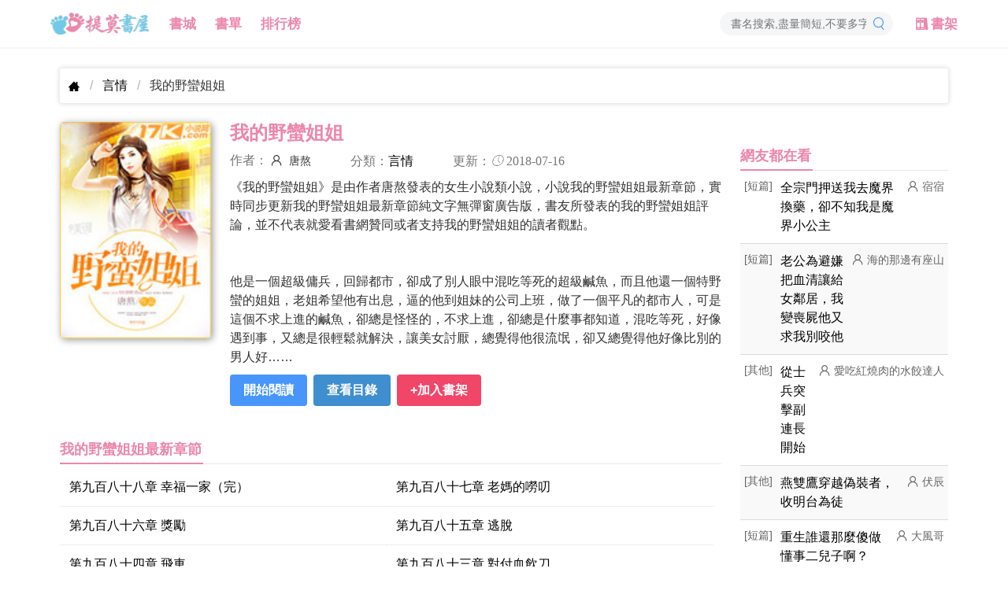

--- FILE ---
content_type: text/html; charset=UTF-8
request_url: https://www.timotxt.com/28013835/
body_size: 5782
content:
 <!DOCTYPE html><html lang="zh-cmn-Hant"><head><meta http-equiv="content-type" content="text/html;charset=UTF-8" /><meta http-equiv="X-UA-Compatible" content="IE=edge,chrome=1"><title>《我的野蠻姐姐》(唐熬)小說在線閱讀</title><meta http-equiv="content-language" content="zh-tw"><link rel="stylesheet" href="https://i1.timotxt.com/min/p.13.css"><link rel="dns-prefetch" href="https://i1.timotxt.com"><meta http-equiv="Cache-Control" content="no-siteapp" /><meta http-equiv="Cache-Control" content="no-transform" /><meta name="format-detection" content="telephone=no" /><meta name="format-detection" content="address=no" /><meta name="format-detection" content="email=no" /><meta name="google" content="notranslate" /><meta http-equiv="windows-target" content="_top"/><meta name="viewport" content="width=device-width,initial-scale=1,maximum-scale=1.0,minimum-scale=1.0,user-scalable=no"><!--[if lt IE 9]><script src="https://cdn.staticfile.org/html5shiv/r29/html5.min.js"></script><script src="https://cdn.staticfile.org/respond.js/1.4.2/respond.min.js"></script><![endif]--><link rel="shortcut icon" href="/favicon.ico"><meta name="keywords" content="我的野蠻姐姐,我的野蠻姐姐最新章節,我的野蠻姐姐無彈窗, 我的野蠻姐姐 唐熬"><meta name="description" content="我的野蠻姐姐無彈窗最新章節由唐熬所著，《我的野蠻姐姐》最新清爽乾淨的文字章節在線閱讀: 《我的野蠻姐姐》是由作者唐熬發表的女生小說類小說，..."><meta name="og:image" content="https://i1.timotxt.com/thumb/120x160/20201021/0208383585.jpg"><meta name="og:url" content="https://www.timotxt.com/28013835/"><meta name="og:type" content="novel"><meta name="og:novel:category" content="言情"><meta name="og:novel:author" content="唐熬"><meta name="og:novel:book_name" content="我的野蠻姐姐"><meta name="og:novel:read_url" content="https://www.timotxt.com/28013835/"><meta name="og:novel:status" content="完結"><meta name="og:novel:update_time" content="2018-07-16 12:10:53"><meta name="og:novel:latest_chapter_name" content="第九百八十八章 幸福一家（完）"><meta name="og:novel:latest_chapter_url" content="https://www.timotxt.com/28013835/977.html"><meta name="og:url" content="https://www.timotxt.com/28013835/"><link href="https://www.timotxt.com/28013835/" rel="canonical"></head><body class="topline"><header class="header-detail"><nav class="navbar has-shadow"><div class="container"><div class="navbar-brand"><a class="navbar-item" href="/"><img src="https://i1.timotxt.com/images/timo.png" alt="logo" width="127" height="60"></a><a class="navbar-item" href="/bookstack/">書城</a><a class="navbar-item" href="/shudan/">書單</a><a class="navbar-item" href="/ranking.html">排行榜</a><a role="button" class="navbar-burger" data-target="navMenu" aria-label="menu" aria-expanded="false" id="navToggle"><span aria-hidden="true"></span><span aria-hidden="true"></span><span aria-hidden="true"></span></a></div><div class="navbar-menu" id="navMenu"><div class="navbar-end"><div class="navbar-item navbar-search"><div class="field"><div class="search-form"><input class="search-input s1" data-target="kw" type="text" placeholder="書名搜索,盡量簡短,不要多字"><button data-target="s1"><span class="icon has-text-primary"><i class="iconf i-search"></i></span></button></div></div></div><a class="navbar-item" href="/shelf/list/"><span class="icon"><i class="iconf i-shelf"></i></span><span>書架</span></a></div></div></div></nav></header><div class="container px-3 pt-3"><nav class="breadcrumb" aria-label="breadcrumbs"><ul><li><a href="/"><i class="iconf i-home"></i></a></li><li><a href="/bookstack/?cid=1">言情</a></li><li class="is-active"><a href="#" aria-current="page">我的野蠻姐姐</a></li></ul></nav><div class="row"><div class="col "><section id="detail"><div class="row is-sm"><div class="col is-3-md is-4-sm cover"><img src="https://i1.timotxt.com/thumb/120x160/20201021/0208383585.jpg" alt="我的野蠻姐姐" width="180px" height="240px"></div><div class="col info"><h1 class="title">我的野蠻姐姐</h1><p class="meta"><span>作者： <span class="author"> 唐熬</span></span><span class="iconf">分類：<a href="/bookstack/?cid=1">言情</a> </span><span class="iconf">更新：<i class="i-time"></i> 2018-07-16</span></p><div class="mod"><div class="intro is-hidden-mobile"> 《我的野蠻姐姐》是由作者唐熬發表的女生小說類小說，小說我的野蠻姐姐最新章節，實時同步更新我的野蠻姐姐最新章節純文字無彈窗廣告版，書友所發表的我的野蠻姐姐評論，並不代表就愛看書網贊同或者支持我的野蠻姐姐的讀者觀點。<br> <br> <br> 他是一個超級傭兵，回歸都市，卻成了別人眼中混吃等死的超級鹹魚，而且他還一個特野蠻的姐姐，老姐希望他有出息，逼的他到姐妹的公司上班，做了一個平凡的都市人，可是這個不求上進的鹹魚，卻總是怪怪的，不求上進，卻總是什麼事都知道，混吃等死，好像遇到事，又總是很輕鬆就解決，讓美女討厭，總覺得他很流氓，卻又總覺得他好像比別的男人好…… </div><p class="action buttons"><a class="button is-primary" href="/28013835/1.html">開始閱讀</a><a class="button is-hidden-mobile is-info" href="/28013835/dir" title="查看目錄">查看目錄</a><button class="button is-danger add-shelf" data-id="28013835">+加入書架</button></p></div></div></div><div class="adBlock" style="text-align: center;" data-ad="tamedia-300x250" ><div id="div-tam-ad-qwqF1715164922615cs" style="max-width: 600px;margin: 0 auto;"></div><div ><div id="div-onead-nd-01"></div></div><div id="pf-16327-1" data-format="display" data-lazy="false"></div><script type="text/javascript"> (function(){ "undefined"==typeof window.TAMadLoadA&&function(a,e,f,g,b,c,d){a[b]=a[b]||{};a[b].send=a[b].send||function(){(a[b].q=a[b].q||[]).push(arguments)};c=e.createElement(f);d=e.getElementsByTagName(f)[0];c.async=1;c.src="https://adc.tamedia.com.tw/rmadp/static/js/"+g;d.parentNode.insertBefore(c,d)}(window,document,"script","sdk-async-v2.js","TAMadLoadA"); window.TAMadLoadA.send('TAMedia_AD', '', 'qwqF1715164922615cs', '', 'div-tam-ad-qwqF1715164922615cs', true, 0, function(status){ console.log('%c[TAMedia]%c Callback status : ' + status, 'background:#DDDDDD;color:#FF5511;', 'background:#DDDDDD;color:#000000;'); if ('00' != status) { console.log("call onead"); var custom_call = function (params) { if (params.hasAd) { console.log('ND has AD'); } else { console.log('ND AD Empty'); } }; ONEAD_TEXT = {}; ONEAD_TEXT.pub = {}; ONEAD_TEXT.pub.uid = 2000287; ONEAD_TEXT.pub.player_mode_div = "div-onead-ad"; ONEAD_TEXT.pub.slotobj = document.getElementById("div-onead-nd-01"); ONEAD_TEXT.pub.player_mode = "native-drive"; ONEAD_TEXT.pub.position_id = "0"; ONEAD_TEXT.pub.space_id = "bDDhyB"; ONEAD_TEXT.pub.max_threads = 1; ONEAD_TEXT.pub.queryAdCallback = custom_call; window.ONEAD_text_pubs = window.ONEAD_text_pubs || []; ONEAD_text_pubs.push(ONEAD_TEXT); const oneadS = document.createElement('script'); oneadS.src = 'https://ad-specs.guoshipartners.com/static/js/ad-serv.min.js'; document.body.appendChild(oneadS); } }); })(); </script></div><div class="chaplist"><div class="header"><h3><span>我的野蠻姐姐最新章節</span></h3></div><ul class="flex one two-800"><li><a rel="nofollow" title="我的野蠻姐姐 第九百八十八章 幸福一家（完）" href="/28013835/977.html">第九百八十八章 幸福一家（完）</a></li><li><a rel="nofollow" title="我的野蠻姐姐 第九百八十七章 老媽的嘮叨" href="/28013835/976.html">第九百八十七章 老媽的嘮叨</a></li><li><a rel="nofollow" title="我的野蠻姐姐 第九百八十六章 獎勵" href="/28013835/975.html">第九百八十六章 獎勵</a></li><li><a rel="nofollow" title="我的野蠻姐姐 第九百八十五章 逃脫" href="/28013835/974.html">第九百八十五章 逃脫</a></li><li><a rel="nofollow" title="我的野蠻姐姐 第九百八十四章 飛車" href="/28013835/973.html">第九百八十四章 飛車</a></li><li><a rel="nofollow" title="我的野蠻姐姐 第九百八十三章 對付血飲刀" href="/28013835/972.html">第九百八十三章 對付血飲刀</a></li><li><a rel="nofollow" title="我的野蠻姐姐 第九百八十二章 沒有辦法的辦法" href="/28013835/971.html">第九百八十二章 沒有辦法的辦法</a></li><li><a rel="nofollow" title="我的野蠻姐姐 第九百八十一章 箭在舷上" href="/28013835/970.html">第九百八十一章 箭在舷上</a></li><li><a rel="nofollow" title="我的野蠻姐姐 第九百八十章 固執的人" href="/28013835/969.html">第九百八十章 固執的人</a></li><li><a rel="nofollow" title="我的野蠻姐姐 第九百七十八章 狼子野心" href="/28013835/967.html">第九百七十八章 狼子野心</a></li><li><a rel="nofollow" title="我的野蠻姐姐 第九百七十九章 把握分寸" href="/28013835/968.html">第九百七十九章 把握分寸</a></li><li><a rel="nofollow" title="我的野蠻姐姐 第九百七十七章 歐陽正羽的勢力" href="/28013835/966.html">第九百七十七章 歐陽正羽的勢力</a></li></ul><div class="more "><a href="/28013835/dir"><span class="icon"><i class="iconf i-dir"></i></span> 查看完整章節目錄</a><a href="/28013835/dir">查看更多 <i>&gt;</i></a></div></div></section><section class="mt-3"><div class="header"><h3><span>唐熬 還寫過</span></h3></div><ul class="flex three six-1000 five-500 list"><li><a href="/2204114429/"><img src="https://i1.timotxt.com/thumb/120x160/20220126/100411442971.jpg" alt="超凡天才" width="120px" height="160px"></a><h3><a href="/2204114429/">超凡天才</a></h3><p class="author">唐熬</p></li><li><a href="/10048661/"><img src="https://i1.timotxt.com/thumb/120x160/20201026/2210866196.jpg" alt="我的刁蠻姐姐" width="120px" height="160px"></a><h3><a href="/10048661/">我的刁蠻姐姐</a></h3><p class="author">唐熬</p></li><li><a href="/24011703/"><img src="https://i1.timotxt.com/thumb/120x160/20201021/0312170390.jpg" alt="我的極品美女老師" width="120px" height="160px"></a><h3><a href="/24011703/">我的極品美女老師</a></h3><p class="author">唐熬</p></li></ul></section><section class="mt-3"><div class="header"><h3><span>編輯推薦</span></h3></div><ul class="flex three six-1000 five-500 list"><li><a href="/0301578006/"><img src="https://i1.timotxt.com/thumb/120x160/20260112/180357800644.jpg" alt="民國：我和老公雙雙重生穿越！" width="120px" height="160px"></a><h3><a href="/0301578006/">民國：我和老公雙雙重生穿越！</a></h3><p class="author">原來是夏天</p></li><li><a href="/0413577979/"><img src="https://i1.timotxt.com/thumb/120x160/20260111/181257797979.jpg" alt="開局大宗師，本王的功法全部滿級" width="120px" height="160px"></a><h3><a href="/0413577979/">開局大宗師，本王的功法全部滿級</a></h3><p class="author">比小傑</p></li><li><a href="/2102577968/"><img src="https://i1.timotxt.com/thumb/120x160/20260111/070157796861.jpg" alt="都市隱龍：女總裁的契約高手" width="120px" height="160px"></a><h3><a href="/2102577968/">都市隱龍：女總裁的契約高手</a></h3><p class="author">不落的太陽</p></li><li><a href="/1006577985/"><img src="https://i1.timotxt.com/thumb/120x160/20260111/240657798598.jpg" alt="四合院，隔壁來了個小瘋子" width="120px" height="160px"></a><h3><a href="/1006577985/">四合院，隔壁來了個小瘋子</a></h3><p class="author">我就是方長</p></li><li><a href="/2405577971/"><img src="https://i1.timotxt.com/thumb/120x160/20260111/100457797199.jpg" alt="七零：村長獨子，知青全都賴上我" width="120px" height="160px"></a><h3><a href="/2405577971/">七零：村長獨子，知青全都賴上我</a></h3><p class="author">用戶61985902</p></li><li><a href="/0804577983/"><img src="https://i1.timotxt.com/thumb/120x160/20260111/22045779838.jpg" alt="火影：助斑返老，反攻木葉" width="120px" height="160px"></a><h3><a href="/0804577983/">火影：助斑返老，反攻木葉</a></h3><p class="author">木子岢佳</p></li><li><a href="/2205577997/"><img src="https://i1.timotxt.com/thumb/120x160/20260111/090657799730.jpg" alt="偽裝成太監，後宮都成了我的姐妹" width="120px" height="160px"></a><h3><a href="/2205577997/">偽裝成太監，後宮都成了我的姐妹</a></h3><p class="author">阿小小姐</p></li><li><a href="/2710578002/"><img src="https://i1.timotxt.com/thumb/120x160/20260112/141157800255.jpg" alt="高官大叔寵妻無度" width="120px" height="160px"></a><h3><a href="/2710578002/">高官大叔寵妻無度</a></h3><p class="author">鳶胭</p></li><li><a href="/1105577958/"><img src="https://i1.timotxt.com/thumb/120x160/20260111/240357795823.jpg" alt="精靈：天道酬勤，招式無限升級" width="120px" height="160px"></a><h3><a href="/1105577958/">精靈：天道酬勤，招式無限升級</a></h3><p class="author">暴躁的雪</p></li><li><a href="/1305577932/"><img src="https://i1.timotxt.com/thumb/120x160/20260111/250157793241.jpeg" alt="山村疑案" width="120px" height="160px"></a><h3><a href="/1305577932/">山村疑案</a></h3><p class="author">遠山未眠</p></li></ul></section></div><aside class="sidebar col is-3"><div class="header"><h3><span>網友都在看</span></h3></div><ul class="news"><li><span class="cat">[短篇]</span><h3><a href="/0512577952/">全宗門押送我去魔界換藥，卻不知我是魔界小公主</a></h3><span class="author">宿宿</span></li><li><span class="cat">[短篇]</span><h3><a href="/1406577933/">老公為避嫌把血清讓給女鄰居，我變喪屍他又求我別咬他</a></h3><span class="author">海的那邊有座山</span></li><li><span class="cat">[其他]</span><h3><a href="/1208577987/">從士兵突擊副連長開始</a></h3><span class="author">愛吃紅燒肉的水餃達人</span></li><li><span class="cat">[其他]</span><h3><a href="/0602577981/">燕雙鷹穿越偽裝者，收明台為徒</a></h3><span class="author">伏辰</span></li><li><span class="cat">[短篇]</span><h3><a href="/2807577947/">重生誰還那麼傻做懂事二兒子啊？</a></h3><span class="author">大風哥</span></li><li><span class="cat">[短篇]</span><h3><a href="/1608577935/">陷害我？對不起無法選中</a></h3><span class="author">奧斯卡馬</span></li><li><span class="cat">[其他]</span><h3><a href="/2811578003/">不愛他們后，兩個總裁控制著我</a></h3><span class="author">洛洛的小說</span></li><li><span class="cat">[短篇]</span><h3><a href="/0108577948/">把妻子還給國家后，她悔瘋了</a></h3><span class="author">佚名</span></li><li><span class="cat">[短篇]</span><h3><a href="/2201577941/">古早配平文學女配另嫁他人後</a></h3><span class="author">春月今和</span></li><li><span class="cat">[其他]</span><h3><a href="/1801577993/">七零斷親萌娃逃荒，帶弟弟闖軍區</a></h3><span class="author">雨點滴答</span></li><li><span class="cat">[歷史]</span><h3><a href="/1711577964/">你一肌肉猛男，咋成文聖了</a></h3><span class="author">北無南山</span></li><li><span class="cat">[懸疑]</span><h3><a href="/2708577974/">扮演角色卡從克蘇魯神話入侵開始</a></h3><span class="author">斫里</span></li><li><span class="cat">[短篇]</span><h3><a href="/2706577946/">為讓我捐腎給他的白月光，他拿患有心臟病的兒子威脅我</a></h3><span class="author">鋰音</span></li><li><span class="cat">[短篇]</span><h3><a href="/1507577934/">傻妻讓我下輩子別娶她，我照做了</a></h3><span class="author">野生菌罐頭</span></li><li><span class="cat">[其他]</span><h3><a href="/1107577986/">楊過：開局大戰郭伯母，我無敵了</a></h3><span class="author">四柯網文</span></li><li><span class="cat">[短篇]</span><h3><a href="/1911577938/">我走後，冷麵軍長悔瘋了</a></h3><span class="author">丹妮子</span></li><li><span class="cat">[短篇]</span><h3><a href="/1004577957/">弒兄后，我登基了</a></h3><span class="author">小五</span></li><li><span class="cat">[玄幻]</span><h3><a href="/0501577980/">開局雜役，全宗都在偷偷養我</a></h3><span class="author">半子先生</span></li></ul></aside></div><div class="row"><div class="col is-9"><div id="_popIn_recommend_word" style="padding: 20px 10px 0px 10px"></div><div id="_popIn_recommend" style="padding: 20px 10px"></div><script type="text/javascript"> (function() { var pa = document.createElement('script'); pa.type = 'text/javascript'; pa.charset = "utf-8"; pa.async = true; pa.src = window.location.protocol + "//api.popin.cc/searchbox/timotxt_tw.js"; var s = document.getElementsByTagName('script')[0]; s.parentNode.insertBefore(pa, s); })();</script></div></div></div><footer class="py-5 footer"><div class="container has-text-centered"><a target="_blank" rel="nofollow" href="/site/privacy.html">隱私條款</a><span> | </span><a target="_blank" rel="nofollow" href="/site/contact.html">聯絡我們</a></div></footer><script src="https://i1.timotxt.com/js/main.min.js?v=14"></script><script defer data-domain="timotxt.com" src="https://stat.gn01.top/js/script.js"></script><script defer src="https://static.cloudflareinsights.com/beacon.min.js/vcd15cbe7772f49c399c6a5babf22c1241717689176015" integrity="sha512-ZpsOmlRQV6y907TI0dKBHq9Md29nnaEIPlkf84rnaERnq6zvWvPUqr2ft8M1aS28oN72PdrCzSjY4U6VaAw1EQ==" data-cf-beacon='{"version":"2024.11.0","token":"a266700540fb434e81835e5658f376d6","r":1,"server_timing":{"name":{"cfCacheStatus":true,"cfEdge":true,"cfExtPri":true,"cfL4":true,"cfOrigin":true,"cfSpeedBrain":true},"location_startswith":null}}' crossorigin="anonymous"></script>
</body></html>

--- FILE ---
content_type: text/html; charset=UTF-8
request_url: https://t.ssp.hinet.net/
body_size: 64
content:
a6a6b036-9f24-456e-8587-b050aee7bf9d!

--- FILE ---
content_type: text/css;charset=UTF-8
request_url: https://i1.timotxt.com/min/p.13.css
body_size: 6271
content:
@charset "UTF-8";/*! pink */
.button,.input,.pagination-ellipsis,.pagination-link{-moz-appearance:none;-webkit-appearance:none;align-items:center;border:1px solid #fff0;border-radius:4px;box-shadow:none;display:inline-flex;font-size:1rem;height:2.5em;justify-content:flex-start;line-height:1.5;padding-bottom:calc(.5em - 1px);padding-left:calc(.75em - 1px);padding-right:calc(.75em - 1px);padding-top:calc(.5em - 1px);position:relative;vertical-align:top}.button:active,.button:focus,.input:active,.input:focus,.pagination-ellipsis:active,.pagination-ellipsis:focus,.pagination-link:active,.pagination-link:focus{outline:0}.breadcrumb,.button,.pagination-ellipsis,.pagination-link,.tabs{-webkit-touch-callout:none;-webkit-user-select:none;-moz-user-select:none;-ms-user-select:none;user-select:none}.breadcrumb:not(:last-child),.tabs:not(:last-child),.title:not(:last-child){margin-bottom:1.5rem}.delete{-webkit-touch-callout:none;-webkit-user-select:none;-moz-user-select:none;-ms-user-select:none;user-select:none;-moz-appearance:none;-webkit-appearance:none;background-color:rgb(10 10 10 / .2);border:none;border-radius:9999px;cursor:pointer;pointer-events:auto;display:inline-block;flex-grow:0;flex-shrink:0;font-size:0;height:20px;max-height:20px;max-width:20px;min-height:20px;min-width:20px;outline:0;position:relative;vertical-align:top;width:20px}.delete::after,.delete::before{background-color:#fff;content:"";display:block;left:50%;position:absolute;top:50%;transform:translateX(-50%) translateY(-50%) rotate(45deg);transform-origin:center center}.delete::before{height:2px;width:50%}.delete::after{height:50%;width:2px}.delete:focus,.delete:hover{background-color:rgb(10 10 10 / .3)}.delete:active{background-color:rgb(10 10 10 / .4)}.navbar-burger{-moz-appearance:none;-webkit-appearance:none;appearance:none;background:0 0;border:none;color:currentColor;font-family:inherit;font-size:1em;margin:0;padding:0}
/*! minireset.css v0.0.6 | MIT License | github.com/jgthms/minireset.css */
body,h1,h2,h3,hr,html,li,p,ul{margin:0;padding:0}h1,h2,h3{font-size:100%;font-weight:400}ul{list-style:none}button,input{margin:0}html{box-sizing:border-box}*,::after,::before{box-sizing:inherit}img{height:auto;max-width:100%}html{background-color:#fff;font-size:16px;-moz-osx-font-smoothing:grayscale;-webkit-font-smoothing:antialiased;min-width:300px;overflow-x:hidden;overflow-y:scroll;text-rendering:optimizeLegibility;text-size-adjust:100%}aside,footer,header,section{display:block}body,button,input{font-family:'New Microsoft JhengHei','Microsoft JhengHei',Arial,Helvetica,sans-serif}body{color:#222;font-size:1em;font-weight:400;line-height:1.5}a{color:#000;cursor:pointer;text-decoration:none}a:hover{color:#4896fa}hr{background-color:#f5f5f5;border:none;display:block;height:2px;margin:1.5rem 0}img{height:auto;max-width:100%}span{font-style:inherit;font-weight:inherit}.box{background-color:#fff;border-radius:6px;box-shadow:0 .5em 1em -.125em rgb(10 10 10 / .1),0 0 0 1px rgb(10 10 10 / .02);color:#4a4a4a;display:block;padding:1.25rem}.button{background-color:#fff;border-color:#dbdbdb;border-width:1px;color:#363636;cursor:pointer;justify-content:center;padding-bottom:calc(.5em - 1px);padding-left:1em;padding-right:1em;padding-top:calc(.5em - 1px);text-align:center;white-space:nowrap}.button .icon{height:1.5em;width:1.5em}.button .icon:first-child:not(:last-child){margin-left:calc(-.5em - 1px);margin-right:.25em}.button .icon:first-child:last-child{margin-left:calc(-.5em - 1px);margin-right:calc(-.5em - 1px)}.button:hover{border-color:#b5b5b5;color:#4896fa}.button:focus{border-color:#485fc7;color:#363636}.button.is-focused:not(:active),.button:focus:not(:active){box-shadow:0 0 0 .125em rgb(0 0 0 / .25)}.button:active{border-color:#4a4a4a;color:#363636}.button.is-white.is-focused:not(:active),.button.is-white:focus:not(:active){box-shadow:0 0 0 .125em rgb(255 255 255 / .25)}.button.is-black.is-focused:not(:active),.button.is-black:focus:not(:active){box-shadow:0 0 0 .125em rgb(10 10 10 / .25)}.button.is-light{background-color:#f5f5f5;border-color:#fff0;color:rgb(0 0 0 / .7)}.button.is-light:hover{background-color:#eee;border-color:#fff0;color:rgb(0 0 0 / .7)}.button.is-light:focus{border-color:#fff0;color:rgb(0 0 0 / .7)}.button.is-light.is-focused:not(:active),.button.is-light:focus:not(:active){box-shadow:0 0 0 .125em rgb(245 245 245 / .25)}.button.is-light:active{background-color:#e8e8e8;border-color:#fff0;color:rgb(0 0 0 / .7)}.button.is-dark.is-focused:not(:active),.button.is-dark:focus:not(:active){box-shadow:0 0 0 .125em rgb(54 54 54 / .25)}.button.is-primary{background-color:#4896fa;border-color:#fff0;color:#fff}.button.is-primary:hover{background-color:#3c8ffa;border-color:#fff0;color:#fff}.button.is-primary:focus{border-color:#fff0;color:#fff}.button.is-primary.is-focused:not(:active),.button.is-primary:focus:not(:active){box-shadow:0 0 0 .125em rgb(72 150 250 / .25)}.button.is-primary:active{background-color:#2f88f9;border-color:#fff0;color:#fff}.button.is-link.is-focused:not(:active),.button.is-link:focus:not(:active){box-shadow:0 0 0 .125em rgb(0 0 0 / .25)}.button.is-info{background-color:#3e8ed0;border-color:#fff0;color:#fff}.button.is-info:hover{background-color:#3488ce;border-color:#fff0;color:#fff}.button.is-info:focus{border-color:#fff0;color:#fff}.button.is-info.is-focused:not(:active),.button.is-info:focus:not(:active){box-shadow:0 0 0 .125em rgb(62 142 208 / .25)}.button.is-info:active{background-color:#3082c5;border-color:#fff0;color:#fff}.button.is-success.is-focused:not(:active),.button.is-success:focus:not(:active){box-shadow:0 0 0 .125em rgb(72 199 142 / .25)}.button.is-warning.is-focused:not(:active),.button.is-warning:focus:not(:active){box-shadow:0 0 0 .125em rgb(255 224 138 / .25)}.button.is-danger{background-color:#f14668;border-color:#fff0;color:#fff}.button.is-danger:hover{background-color:#f03a5f;border-color:#fff0;color:#fff}.button.is-danger:focus{border-color:#fff0;color:#fff}.button.is-danger.is-focused:not(:active),.button.is-danger:focus:not(:active){box-shadow:0 0 0 .125em rgb(241 70 104 / .25)}.button.is-danger:active{background-color:#ef2e55;border-color:#fff0;color:#fff}.button.is-danger.is-outlined{background-color:#fff0;border-color:#f14668;color:#f14668}.button.is-danger.is-outlined:focus,.button.is-danger.is-outlined:hover{background-color:#f14668;border-color:#f14668;color:#fff}.button.is-danger.is-light{background-color:#feecf0;color:#cc0f35}.button.is-danger.is-light:hover{background-color:#fde0e6;border-color:#fff0;color:#cc0f35}.button.is-danger.is-light:active{background-color:#fcd4dc;border-color:#fff0;color:#cc0f35}.button.is-small{font-size:.75rem}.button.is-small:not(.is-rounded){border-radius:2px}.button.is-normal{font-size:1rem}.buttons{align-items:center;display:flex;flex-wrap:wrap;justify-content:flex-start}.buttons .button{margin-bottom:.5rem}.buttons .button:not(:last-child):not(.is-fullwidth){margin-right:.5rem}.buttons:last-child{margin-bottom:-.5rem}.buttons:not(:last-child){margin-bottom:1rem}.buttons.is-centered{justify-content:center}.buttons.is-centered:not(.has-addons) .button:not(.is-fullwidth){margin-left:.25rem;margin-right:.25rem}.container{flex-grow:1;margin:0 auto;position:relative;width:auto}@media screen and (min-width:1024px){.container{max-width:960px}}@media screen and (min-width:1216px){.container:not(.is-max-desktop){max-width:1152px}}.content p:not(:last-child){margin-bottom:1em}.content h3{color:#363636;font-weight:600;line-height:1.125}.content h3{font-size:1.5em;margin-bottom:.6666em}.icon{align-items:center;display:inline-flex;justify-content:center;height:1.5rem;width:1.5rem}.icon.is-small{height:1rem;width:1rem}.icon.is-medium{height:2rem;width:2rem}.title{word-break:break-word}.title{color:#ec87a9;font-size:1rem;font-weight:600;line-height:1.125}.title.is-2{font-size:2.5rem}.title.is-4{font-size:1.5rem}.input{background-color:#fff;border-color:#dbdbdb;border-radius:4px;color:#363636}.input::-moz-placeholder{color:rgb(54 54 54 / .3)}.input::-webkit-input-placeholder{color:rgb(54 54 54 / .3)}.input:-moz-placeholder{color:rgb(54 54 54 / .3)}.input:-ms-input-placeholder{color:rgb(54 54 54 / .3)}.input:hover{border-color:#b5b5b5}.input:active,.input:focus{border-color:#000;box-shadow:0 0 0 .125em rgb(0 0 0 / .25)}.input{box-shadow:inset 0 .0625em .125em rgb(10 10 10 / .05);max-width:100%;width:100%}.is-primary.input{border-color:#4896fa}.is-primary.input:active,.is-primary.input:focus{box-shadow:0 0 0 .125em rgb(72 150 250 / .25)}.is-small.input{border-radius:2px;font-size:.75rem}.input.is-rounded{border-radius:9999px;padding-left:calc(calc(.75em - 1px) + .375em);padding-right:calc(calc(.75em - 1px) + .375em)}.select.is-white:not(:hover)::after{border-color:#fff}.select.is-black:not(:hover)::after{border-color:#0a0a0a}.select.is-light:not(:hover)::after{border-color:#f5f5f5}.select.is-dark:not(:hover)::after{border-color:#363636}.select.is-primary:not(:hover)::after{border-color:#4896fa}.select.is-link:not(:hover)::after{border-color:#000}.select.is-info:not(:hover)::after{border-color:#3e8ed0}.select.is-success:not(:hover)::after{border-color:#48c78e}.select.is-warning:not(:hover)::after{border-color:#ffe08a}.select.is-danger:not(:hover)::after{border-color:#f14668}.control{box-sizing:border-box;clear:both;font-size:1rem;position:relative;text-align:inherit}.control.has-icons-right .input:focus~.icon{color:#4a4a4a}.control.has-icons-right .input.is-small~.icon{font-size:.75rem}.control.has-icons-right .icon{color:#dbdbdb;height:2.5em;pointer-events:none;position:absolute;top:0;width:2.5em;z-index:4}.control.has-icons-right .input{padding-right:2.5em}.control.has-icons-right .icon.is-right{right:0}.breadcrumb{font-size:1rem;white-space:nowrap}.breadcrumb a{align-items:center;color:#000;display:flex;justify-content:center;padding:0 .75em}.breadcrumb a:hover{color:#4896fa}.breadcrumb li{align-items:center;display:flex}.breadcrumb li:first-child a{padding-left:0}.breadcrumb li.is-active a{color:#363636;cursor:default;pointer-events:none}.breadcrumb li+li::before{color:#b5b5b5;content:"/"}.breadcrumb ul{align-items:flex-start;display:flex;flex-wrap:wrap;justify-content:flex-start}.breadcrumb .icon:first-child{margin-right:.5em}.navbar{background-color:#fff;min-height:3.75rem;position:relative;z-index:30}.navbar>.container{align-items:stretch;display:flex;min-height:3.75rem;width:100%}.navbar.has-shadow{box-shadow:0 2px 0 0 #f5f5f5}.navbar-brand{align-items:stretch;display:flex;flex-shrink:0;min-height:3.75rem}.navbar-brand a.navbar-item:focus,.navbar-brand a.navbar-item:hover{background-color:#fff0}.navbar-burger{color:#ec87a9;-moz-appearance:none;-webkit-appearance:none;appearance:none;background:0 0;border:none;cursor:pointer;display:block;height:3.75rem;position:relative;width:3.75rem;margin-left:auto}.navbar-burger span{background-color:currentColor;display:block;height:1px;left:calc(50% - 8px);position:absolute;transform-origin:center;transition-duration:86ms;transition-property:background-color,opacity,transform;transition-timing-function:ease-out;width:16px}.navbar-burger span:nth-child(1){top:calc(50% - 6px)}.navbar-burger span:nth-child(2){top:calc(50% - 1px)}.navbar-burger span:nth-child(3){top:calc(50% + 4px)}.navbar-burger:hover{background-color:rgb(0 0 0 / .05)}.navbar-menu{display:none}.navbar-item,.navbar-link{color:#ec87a9;display:block;line-height:1.5;padding:.5rem .75rem;position:relative}.navbar-item .icon:only-child{margin-left:-.25rem;margin-right:-.25rem}.navbar-link,a.navbar-item{cursor:pointer}.navbar-link:focus,.navbar-link:hover,a.navbar-item:focus,a.navbar-item:hover{background-color:#fff;color:#4896fa}.navbar-item{flex-grow:0;flex-shrink:0}.navbar-item img{max-height:1.75rem}.navbar-item.has-dropdown{padding:0}.navbar-dropdown{font-size:.875rem;padding-bottom:.5rem;padding-top:.5rem}.navbar-dropdown .navbar-item{padding-left:1.5rem;padding-right:1.5rem}.navbar-divider{background-color:#f5f5f5;border:none;display:none;height:2px;margin:.5rem 0}@media screen and (max-width:1023px){.navbar>.container{display:block}.navbar-brand .navbar-item{align-items:center;display:flex}.navbar-link::after{display:none}.navbar-menu{background-color:#fff;box-shadow:0 8px 16px rgb(10 10 10 / .1);padding:.5rem 0}.navbar-menu.is-active{display:block}}@media screen and (min-width:1024px){.navbar,.navbar-end,.navbar-menu{align-items:stretch;display:flex}.navbar{min-height:3.75rem}.navbar-burger{display:none}.navbar-item,.navbar-link{align-items:center;display:flex}.navbar-item.has-dropdown{align-items:stretch}.navbar-item.is-active .navbar-dropdown,.navbar-item.is-hoverable:focus .navbar-dropdown,.navbar-item.is-hoverable:hover .navbar-dropdown{display:block}.navbar-menu{flex-grow:1;flex-shrink:0}.navbar-end{justify-content:flex-end;margin-left:auto}.navbar-dropdown{background-color:#fff;border-bottom-left-radius:6px;border-bottom-right-radius:6px;border-top:2px solid #dbdbdb;box-shadow:0 8px 8px rgb(10 10 10 / .1);display:none;font-size:.875rem;left:0;min-width:100%;position:absolute;top:100%;z-index:20}.navbar-dropdown .navbar-item{padding:.375rem 1rem;white-space:nowrap}.navbar-dropdown a.navbar-item{padding-right:3rem}.navbar-dropdown a.navbar-item:focus,.navbar-dropdown a.navbar-item:hover{background-color:#f5f5f5;color:#0a0a0a}.navbar-divider{display:block}.navbar>.container .navbar-brand{margin-left:-.75rem}.navbar>.container .navbar-menu{margin-right:-.75rem}.navbar-link.is-active:not(:focus):not(:hover),a.navbar-item.is-active:not(:focus):not(:hover){background-color:#fff0}.navbar-item.has-dropdown.is-active .navbar-link,.navbar-item.has-dropdown:focus .navbar-link,.navbar-item.has-dropdown:hover .navbar-link{background-color:#fff}}.pagination{font-size:1rem;margin:-.25rem}.pagination,.pagination-list{align-items:center;display:flex;justify-content:center;text-align:center}.pagination-ellipsis,.pagination-link{font-size:1em;justify-content:center;margin:.25rem;padding-left:.5em;padding-right:.5em;text-align:center}.pagination-link{border-color:#dbdbdb;color:#363636;min-width:2.5em}.pagination-link:hover{border-color:#b5b5b5;color:#4896fa}.pagination-link:focus{border-color:#485fc7}.pagination-link:active{box-shadow:inset 0 1px 2px rgb(10 10 10 / .2)}.pagination-link.is-current{background-color:#4896fa;border-color:#4896fa;color:#fff}.pagination-ellipsis{color:#b5b5b5;pointer-events:none}.pagination-list{flex-wrap:wrap}.pagination-list li{list-style:none}@media screen and (max-width:767px){.pagination{flex-wrap:wrap}.pagination-list li{flex-grow:1;flex-shrink:1}}@media screen and (min-width:768px),print{.pagination-list{flex-grow:1;flex-shrink:1;justify-content:flex-start;order:1}.pagination-ellipsis,.pagination-link{margin-bottom:0;margin-top:0}.pagination{justify-content:space-between;margin-bottom:0;margin-top:0}}.tabs{-webkit-overflow-scrolling:touch;align-items:stretch;display:flex;font-size:1rem;justify-content:space-between;overflow:hidden;overflow-x:auto;white-space:nowrap}.tabs a{align-items:center;border-bottom-color:#dbdbdb;border-bottom-style:solid;border-bottom-width:1px;color:#000;display:flex;justify-content:center;margin-bottom:-1px;padding:.5em 1em;vertical-align:top}.tabs a:hover{border-bottom-color:#363636;color:#363636}.tabs li{display:block}.tabs li.is-active a{border-bottom-color:#000;color:#4896fa}.tabs ul{align-items:center;border-bottom-color:#dbdbdb;border-bottom-style:solid;border-bottom-width:1px;display:flex;flex-grow:1;flex-shrink:0;justify-content:flex-start}.tabs.is-centered ul{justify-content:center}.tabs.is-boxed a{border:1px solid #fff0;border-radius:4px 4px 0 0}.tabs.is-boxed a:hover{background-color:#f5f5f5;border-bottom-color:#dbdbdb}.tabs.is-boxed li.is-active a{background-color:#fff;border-color:#dbdbdb;border-bottom-color:transparent!important}.has-text-primary{color:#4896fa!important}.is-justify-content-center{justify-content:center!important}.mt-3{margin-top:.75rem!important}.mr-3{margin-right:.75rem!important}.my-3{margin-top:.75rem!important;margin-bottom:.75rem!important}.px-2{padding-left:.5rem!important;padding-right:.5rem!important}.pt-3{padding-top:.75rem!important}.px-3{padding-left:.75rem!important;padding-right:.75rem!important}.py-3{padding-top:.75rem!important;padding-bottom:.75rem!important}.py-4{padding-top:1rem!important;padding-bottom:1rem!important}.pb-5{padding-bottom:1.5rem!important}.py-5{padding-top:1.5rem!important;padding-bottom:1.5rem!important}.has-text-centered{text-align:center!important}@media screen and (max-width:767px){.is-hidden-mobile{display:none!important}}@media screen and (min-width:768px),print{.is-hidden-tablet{display:none!important}}.hero.is-white a:not(.button):not(.dropdown-item):not(.tag):not(.pagination-link.is-current){color:inherit}.hero.is-black a:not(.button):not(.dropdown-item):not(.tag):not(.pagination-link.is-current){color:inherit}.hero.is-light a:not(.button):not(.dropdown-item):not(.tag):not(.pagination-link.is-current){color:inherit}.hero.is-dark a:not(.button):not(.dropdown-item):not(.tag):not(.pagination-link.is-current){color:inherit}.hero.is-primary a:not(.button):not(.dropdown-item):not(.tag):not(.pagination-link.is-current){color:inherit}.hero.is-link a:not(.button):not(.dropdown-item):not(.tag):not(.pagination-link.is-current){color:inherit}.hero.is-info a:not(.button):not(.dropdown-item):not(.tag):not(.pagination-link.is-current){color:inherit}.hero.is-success a:not(.button):not(.dropdown-item):not(.tag):not(.pagination-link.is-current){color:inherit}.hero.is-warning a:not(.button):not(.dropdown-item):not(.tag):not(.pagination-link.is-current){color:inherit}.hero.is-danger a:not(.button):not(.dropdown-item):not(.tag):not(.pagination-link.is-current){color:inherit}.footer{background-color:#fff;padding:3rem 1.5rem}@font-face{font-family:iconfont;font-display:swap;src:url(//at.alicdn.com/t/c/font_2048323_sibxwyzeoi.woff2?t=1662709768941) format("woff2"),url(//at.alicdn.com/t/c/font_2048323_sibxwyzeoi.woff?t=1662709768941) format("woff"),url(//at.alicdn.com/t/c/font_2048323_sibxwyzeoi.ttf?t=1662709768941) format("truetype")}.iconf{font-family:iconfont!important;font-size:inherit;font-style:normal;-webkit-font-smoothing:antialiased;-moz-osx-font-smoothing:grayscale}.i-desc:before{content:"\e65d"}.i-time:before{content:"\e665"}.i-history:before{content:"\e667"}.i-del:before{content:"\e862"}.i-user:before{content:"\e613"}.i-home:before{content:"\e610"}.i-dir:before{content:"\e650"}.i-setting:before{content:"\e659"}.i-shelf:before{content:"\e603"}.i-search:before{content:"\e616"}.i-down:before{content:"\e791"}.i-up:before{content:"\e68a"}.flex{display:-ms-flexbox;display:flex;margin-left:-10px;width:calc(100% + 10px);flex-wrap:wrap;transition:all .3s ease}.flex>*{box-sizing:border-box;flex:1 1 auto;padding:.75rem}.flex[class*=five]>*,.flex[class*=four]>*,.flex[class*=one]>*,.flex[class*=six]>*,.flex[class*=three]>*,.flex[class*=two]>*{flex-grow:0}.one>*{width:100%}.three>*{width:33.33333%}@media all and (min-width:500px){.four-500>*{width:25%}.five-500>*{width:20%}}@media all and (min-width:700px){.two-700>*{width:50%}}@media all and (min-width:800px){.two-800>*{width:50%}}@media all and (min-width:900px){.three-900>*{width:33.33333%}}@media all and (min-width:1000px){.six-1000>*{width:16.66666%}}.col{display:block;flex-basis:0%;flex-grow:1;flex-shrink:1;padding:.75rem}.row.is-sm>.col.is-4{flex:none;width:33.33333337%}@media screen and (max-width:767px){.col.is-3-sm{flex:none;width:25%}.col.is-4-sm{flex:none;width:33.33333337%}}@media screen and (min-width:768px),print{.col.is-3,.col.is-3-md{flex:none;width:25%}.col.is-4{flex:none;width:33.33333337%}}@media screen and (min-width:1024px){.col.is-4-lg{flex:none;width:33.33333337%}}.row{margin-left:-.75rem;margin-right:-.75rem;margin-top:-.75rem}.row:last-child{margin-bottom:-.75rem}.row:not(:last-child){margin-bottom:calc(1.5rem - .75rem)}.row.is-sm{display:flex}.row.is-multiline{flex-wrap:wrap}@media screen and (min-width:768px),print{.row:not(.is-lg){display:flex}}.fc1{color:#4896fa}a.navbar-item{font-weight:700}.button{font-weight:700}.navbar-item{font-size:1.05rem;font-weight:500}.search-form{display:flex;min-width:220px}.search-form input{font-size:14px;flex:1;height:30px;line-height:inherit;border:0 none;outline:0;background:#f5f6f7;color:#222226;text-indent:12px;border-right:none;-webkit-box-sizing:border-box;box-sizing:border-box;border-radius:16px 0 0 16px}.search-form button{height:30px;outline:0;border:0 none;border-radius:0 16px 16px 0;font-size:18px;line-height:30px;cursor:pointer;-webkit-transition:all .2s ease-in;transition:all .2s ease-in;background-color:#f5f6f7;text-align:left;padding-right:10px}.header h2,.header h3,.search-list .header h1{color:#ec87a9;font-weight:700;font-size:18px;line-height:25px;padding-bottom:5px;border-bottom:1px solid #e8e8e8;margin-top:30px;width:100%}.header h3 span::after,.search-list .header h1 span::after{position:absolute;content:"";left:0;bottom:-6px;-webkit-box-sizing:content-box;-moz-box-sizing:content-box;box-sizing:content-box;width:100%;padding-right:2px;height:0;border-width:2px;border-style:none none solid;border-bottom-color:#ec87a9;border-right-color:#fff}.header h3 span,.search-list .header h1 span{display:inline-block;line-height:26px;position:relative;height:26px}.header.has-btn{position:relative}.header.has-btn button{position:absolute;right:0;top:0}.footer a{color:grey;font-size:12px}.breadcrumb{border-radius:3px;background-color:#fff;box-shadow:0 0 5px 2px rgb(0 0 0 / .1);margin:15px 0;padding:10px}#detail .cover img{box-shadow:2px 2px 10px #999;border-radius:5px}.list img{width:100%;height:auto;box-shadow:2px 2px 10px #999;border-radius:5px}.list h3{font-size:1rem;-webkit-line-clamp:1;overflow:hidden;text-overflow:ellipsis;height:25px;line-height:25px;font-weight:700}.author,.cat{color:#666;font-size:.85rem}.list .author{height:20px;line-height:20px}.news li{display:flex;border-bottom:1px solid #dbdbdb}.news li:not(.is-selected):nth-child(2n){background-color:#f9f9f9}.news li>*{padding:10px 5px}.news li>:not(:last-child):not(:first-child){flex:1;font-weight:500;max-width:300px}p.author:before,span.author:before{font-family:iconfont!important;font-size:inherit;font-style:normal;-webkit-font-smoothing:antialiased;-moz-osx-font-smoothing:grayscale;content:"\e613";margin-right:5px}.list .desc{color:#333;font-size:.8rem;padding-top:10px;padding-bottom:10px}#detail .info .title{font-size:1.5rem;margin-bottom:10px}#detail .cover img{width:100%}.info .meta{font-size:1rem;margin-bottom:10px;display:flex}.info .meta a{margin-right:25px}.info .meta span{margin-right:25px;color:#777}.info .meta .author{color:#333}.info .intro{font-size:16px;color:#333;margin-bottom:10px}.chaplist ul{margin-top:0;padding:5px 10px}.chaplist ul li{border-bottom:1px dotted #ddd;overflow:hidden}.chaplist .more{display:flex;justify-content:space-between;padding:10px}.chaplist .more a{color:#4896fa;font-weight:500}.catlist{padding-top:30px}.catlist .box{background-color:#fafafa}.catlist h3{color:#888;padding:10px 0}.catlist ul:not(:last-child){border-bottom:1px solid #eee}.catlist li a{font-size:14px}.catlist li a.on{display:inline-block;background-color:#4896fa;color:#fff;padding:2px 5px;border-radius:5px}.list.shelf .content p{font-size:14px}a.link{color:#4896fa}.meta-dir{display:flex;color:#666}.meta-dir span{margin-right:20px}.m-search{padding:10px}.notif{background-color:rgb(0 0 0 / .6);color:#fff;min-width:200px;padding:1.25rem 1.5rem;border-radius:4px;position:relative;text-align:center;pointer-events:auto;display:inline-flex}@media screen and (min-width:1024px){.navbar-dropdown .navbar-item{color:#4896fa}}@media screen and (max-width:600px){#detail .cover{padding-right:10px}.info .meta{flex-direction:column}.info .meta span{margin-bottom:5px}.info h1.title.is-2{font-size:1.5rem}.info h2.title.is-4{font-size:1.25rem}}@media screen and (max-width:500px){html{font-size:14px}.flex.list.three .author,.flex.list.three h3{font-size:.85rem}#detail .info .title{font-size:1.25rem}.info h1.title.is-2{font-size:1.25rem}.info h2.title.is-4{font-size:1rem}}.flex-between{display:flex;justify-content:space-between}.score{color:red;font-size:12px}.pagination-link.is-current a{color:#fff}.gadBlock{text-align:center;text-indent:0;margin:0 auto 2rem auto;max-width:100%}.gadBlock .adUnit{text-align:center;max-width:100%;-webkit-box-flex:0;overflow:hidden;margin:auto}@media screen and (min-width:600px){.gadBlock.narrow{max-width:338px}}.blue{background-color:#dfecf0}#adfoot .clickforceads{width:100%;text-align:center}.sd{border-radius:10px;font-size:14px}.sd ul{display:flex;flex-direction:column;margin-top:15px}.sd li{display:flex;flex-direction:row;margin-bottom:15px}.sd .bookimg img{width:20vw;max-width:120px;height:auto;box-shadow:2px 2px 10px #999;border-radius:5px}.sd .sd-r{margin-left:10px}.sd .sd-h{display:flex;justify-content:space-between}.sd .sd-h a{color:#000;font-weight:700}.sd .score{font-size:12px;color:red}.sd .intro{font-size:12px;margin:10px 0;color:#555}.modal-card .more{color:blue}.footer span{margin:0 15px}.tag-list{align-items:center;display:flex;flex-wrap:wrap;justify-content:flex-start}.tag-list li a{background-color:#effaf5;color:#257953;align-items:center;border-radius:.375em;display:inline-flex;font-size:1rem;height:2em;justify-content:center;line-height:1.5;padding-left:.75em;padding-right:.75em;white-space:nowrap;margin:.5rem}.chapter-content .content .adBlock *{text-indent:0;text-align:center}.chapter-content .content .gadBlock *{text-indent:0;text-align:center}.chapter-content .content figure{text-align:center;text-indent:0;padding:10px;margin:0;display:flex;flex-direction:column;align-items:center}.chapter-content .content figure>img{max-width:100%;height:auto}

--- FILE ---
content_type: application/javascript;charset=UTF-8
request_url: https://tw.popin.cc/popin_discovery/recommend?mode=new&url=https%3A%2F%2Fwww.timotxt.com%2F28013835%2F&&device=pc&media=www.timotxt.com&extra=mac&agency=adgeek&topn=50&ad=12&r_category=all&country=tw&redirect=true&uid=721369bafe5dd9971191769010680192&info=eyJ1c2VyX3RkX29zIjoiTWFjIiwidXNlcl90ZF9vc192ZXJzaW9uIjoiMTAuMTUuNyIsInVzZXJfdGRfYnJvd3NlciI6IkNocm9tZSIsInVzZXJfdGRfYnJvd3Nlcl92ZXJzaW9uIjoiMTMxLjAuMCIsInVzZXJfdGRfc2NyZWVuIjoiMTI4MHg3MjAiLCJ1c2VyX3RkX3ZpZXdwb3J0IjoiMTI4MHg3MjAiLCJ1c2VyX3RkX3VzZXJfYWdlbnQiOiJNb3ppbGxhLzUuMCAoTWFjaW50b3NoOyBJbnRlbCBNYWMgT1MgWCAxMF8xNV83KSBBcHBsZVdlYktpdC81MzcuMzYgKEtIVE1MLCBsaWtlIEdlY2tvKSBDaHJvbWUvMTMxLjAuMC4wIFNhZmFyaS81MzcuMzY7IENsYXVkZUJvdC8xLjA7ICtjbGF1ZGVib3RAYW50aHJvcGljLmNvbSkiLCJ1c2VyX3RkX3JlZmVycmVyIjoiIiwidXNlcl90ZF9wYXRoIjoiLzI4MDEzODM1LyIsInVzZXJfdGRfY2hhcnNldCI6InV0Zi04IiwidXNlcl90ZF9sYW5ndWFnZSI6ImVuLXVzQHBvc2l4IiwidXNlcl90ZF9jb2xvciI6IjI0LWJpdCIsInVzZXJfdGRfdGl0bGUiOiIlRTMlODAlOEElRTYlODglOTElRTclOUElODQlRTklODclOEUlRTglQTAlQkIlRTUlQTclOTAlRTUlQTclOTAlRTMlODAlOEIoJUU1JTk0JTkwJUU3JTg2JUFDKSVFNSVCMCU4RiVFOCVBQSVBQSVFNSU5QyVBOCVFNyVCNyU5QSVFOSU5NiVCMSVFOCVBRSU4MCIsInVzZXJfdGRfdXJsIjoiaHR0cHM6Ly93d3cudGltb3R4dC5jb20vMjgwMTM4MzUvIiwidXNlcl90ZF9wbGF0Zm9ybSI6IkxpbnV4IHg4Nl82NCIsInVzZXJfdGRfaG9zdCI6Ind3dy50aW1vdHh0LmNvbSIsInVzZXJfZGV2aWNlIjoicGMiLCJ1c2VyX3RpbWUiOjE3NjkwMTA2ODAyMjgsImZydWl0X2JveF9wb3NpdGlvbiI6IiIsImZydWl0X3N0eWxlIjoiIn0=&alg=ltr&uis=%7B%22ss_fl_pp%22%3Anull%2C%22ss_yh_tag%22%3Anull%2C%22ss_pub_pp%22%3Anull%2C%22ss_im_pp%22%3Anull%2C%22ss_im_id%22%3Anull%2C%22ss_gn_pp%22%3Anull%7D&callback=_p6_a0e3fd51e781
body_size: 11961
content:
_p6_a0e3fd51e781({"author_name":null,"image":"9162eeb6bdb67ecf2f112155bf49c2cb.jpg","common_category":["business","entertainment"],"image_url":"https://i1.timotxt.com/thumb/120x160/20201021/0208383585.jpg","title":"我的野蠻姐姐","category":"言情","keyword":[],"url":"https://www.timotxt.com/28013835/","pubdate":"201807160000000000","related":[],"hot":[{"url":"https://traffic.popin.cc/redirect/discovery?url=https%3A%2F%2Fwww.timotxt.com%2F10062137%2F","title":"帶著神豪系統送外賣","image":"1c93789ac0822451ba72ec64cfbab964.jpg","pubdate":"202010080000000000","category":"言情","safe_text":true,"common_category":["business","digital"],"image_url":"https://i1.timotxt.com/thumb/120x160/20201021/0502213797.png","task":"timotxt_task","score":2,"origin_url":"https://www.timotxt.com/10062137/"},{"url":"https://traffic.popin.cc/redirect/discovery?url=https%3A%2F%2Fwww.timotxt.com%2F1603358919%2F","title":"仵作醫妃","image":"f4f22e4166127f13c9462826719cc7ec.jpg","pubdate":"202310080000000000","category":"言情","safe_text":false,"common_category":["entertainment","lovemarrige"],"image_url":"https://i1.timotxt.com/thumb/120x160/20231008/091235891916.jpg","task":"timotxt_task","score":2,"origin_url":"https://www.timotxt.com/1603358919/"},{"url":"https://traffic.popin.cc/redirect/discovery?url=https%3A%2F%2Fwww.timotxt.com%2F2808364111%2F","title":"團寵農門小後娘","image":"07776bc1260368b53fd350b3ba01303c.jpg","pubdate":"202310130000000000","category":"言情","safe_text":true,"common_category":["lifestyle","economy"],"image_url":"https://i1.timotxt.com/thumb/120x160/20231013/170836411114.jpg","task":"timotxt_task","score":2,"origin_url":"https://www.timotxt.com/2808364111/"},{"url":"https://traffic.popin.cc/redirect/discovery?url=https%3A%2F%2Fwww.timotxt.com%2F2805362431%2F","title":"穿成年代文里人生贏家的對照組","image":"d343f474d374bf66f6d150cefd61cd17.jpg","pubdate":"202304100000000000","category":"言情","safe_text":true,"common_category":["lifestyle","lovemarrige"],"image_url":"https://i1.timotxt.com/thumb/120x160/20231011/110836243177.jpg","task":"timotxt_task","score":2,"origin_url":"https://www.timotxt.com/2805362431/"},{"url":"https://traffic.popin.cc/redirect/discovery?url=https%3A%2F%2Fwww.timotxt.com%2F1310880%2F","title":"寵妾作死日常","image":"06e4b19dba5d2b3e4a7881cabc1c74ef.jpg","pubdate":"202402230000000000","category":"言情","safe_text":true,"common_category":["business","health"],"image_url":"https://i1.timotxt.com/thumb/120x160/20201021/170588097.jpg","task":"timotxt_task","score":2,"origin_url":"https://www.timotxt.com/1310880/"},{"url":"https://traffic.popin.cc/redirect/discovery?url=https%3A%2F%2Fwww.timotxt.com%2F2313290354%2F","title":"慕南枝（《嘉南傳》原著）","image":"77ee79ce4a2bdf87bf737db1075d8d7c.jpg","pubdate":"202308290000000000","category":"言情","safe_text":true,"common_category":["entertainment","fashion"],"image_url":"https://i1.timotxt.com/thumb/120x160/20230829/240329035411.jpg","task":"timotxt_task","score":2,"origin_url":"https://www.timotxt.com/2313290354/"},{"url":"https://traffic.popin.cc/redirect/discovery?url=https%3A%2F%2Fwww.timotxt.com%2F020118005%2F","title":"女神的超級贅婿","image":"413597f5724d223265d56e9118824290.jpg","pubdate":"202405070000000000","category":"言情","safe_text":true,"common_category":["entertainment","social"],"image_url":"https://i1.timotxt.com/thumb/120x160/20201212/06241800552.jpg","task":"timotxt_task","score":1,"origin_url":"https://www.timotxt.com/020118005/"},{"url":"https://traffic.popin.cc/redirect/discovery?url=https%3A%2F%2Fwww.timotxt.com%2F08113143%2F","title":"越姬","image":"365f228abaf1d67d0c471e6d6f38cdb5.jpg","pubdate":"000000000000000000","category":"言情","safe_text":true,"common_category":["lifestyle","entertainment"],"image_url":"https://i1.timotxt.com/thumb/120x160/20201021/1212314396.jpg","task":"timotxt_task","score":1,"origin_url":"https://www.timotxt.com/08113143/"},{"url":"https://traffic.popin.cc/redirect/discovery?url=https%3A%2F%2Fwww.timotxt.com%2F1906516170%2F","title":"與假太監對食后我成了皇后","image":"5a020e8b3190a9d7ab0d022866f0ccf8.jpg","pubdate":"202409140000000000","category":"言情","safe_text":false,"common_category":["economy","business"],"image_url":"https://i1.timotxt.com/thumb/120x160/20240914/120351617027.jpg","task":"timotxt_task","score":1,"origin_url":"https://www.timotxt.com/1906516170/"},{"url":"https://traffic.popin.cc/redirect/discovery?url=https%3A%2F%2Fwww.timotxt.com%2F0111515564%2F","title":"但為兄長故","image":"47dbb94e6e808a021174cff08b7dfa06.jpg","pubdate":"202409090000000000","category":"言情","safe_text":false,"common_category":["lovemarrige","lifestyle"],"image_url":"https://i1.timotxt.com/thumb/120x160/20240909/27095155640.jpg","task":"timotxt_task","score":1,"origin_url":"https://www.timotxt.com/0111515564/"},{"url":"https://traffic.popin.cc/redirect/discovery?url=https%3A%2F%2Fwww.timotxt.com%2F2506359208%2F","title":"年代團寵對照組，我捲成萬人迷","image":"166135b0427224103d87f270b22c9bf9.jpg","pubdate":"202311170000000000","category":"言情","safe_text":true,"common_category":["lifestyle","entertainment"],"image_url":"https://i1.timotxt.com/thumb/120x160/20231008/010135920883.jpg","task":"timotxt_task","score":1,"origin_url":"https://www.timotxt.com/2506359208/"},{"url":"https://traffic.popin.cc/redirect/discovery?url=https%3A%2F%2Fwww.timotxt.com%2F2813366183%2F","title":"首席女仵作晉陞大計","image":"f2159274cce43f3bae65b74b13664041.jpg","pubdate":"202310140000000000","category":"言情","safe_text":true,"common_category":["lifestyle","social"],"image_url":"https://i1.timotxt.com/thumb/120x160/20231013/100436618343.jpg","task":"timotxt_task","score":1,"origin_url":"https://www.timotxt.com/2813366183/"},{"url":"https://traffic.popin.cc/redirect/discovery?url=https%3A%2F%2Fwww.timotxt.com%2F1012301793%2F","title":"穿越之快樂農家婦","image":"4112005a285b83dcbba0e6f5b28c5798.jpg","pubdate":"202308310000000000","category":"言情","safe_text":true,"common_category":["lovemarrige","lifestyle"],"image_url":"https://i1.timotxt.com/thumb/120x160/20230830/150630179398.jpg","task":"timotxt_task","score":1,"origin_url":"https://www.timotxt.com/1012301793/"},{"url":"https://traffic.popin.cc/redirect/discovery?url=https%3A%2F%2Fwww.timotxt.com%2F1813363037%2F","title":"寵后心頭有個權臣白月光","image":"9af2feb103409ba0bc7c69f38d0af703.jpg","pubdate":"202310110000000000","category":"言情","safe_text":true,"common_category":["entertainment","fashion"],"image_url":"https://i1.timotxt.com/thumb/120x160/20231011/230236303772.jpg","task":"timotxt_task","score":1,"origin_url":"https://www.timotxt.com/1813363037/"}],"share":0,"pop":[],"ad":[{"_id":"661e6535324ed172b08b4568","dsp":"appier","title":"一起來玩 楓之谷世界 Artale 吧","image":"https://cr.adsappier.com/i/fbd84798-93bf-4a8c-b16e-e872db10f481/L6qm2G4_1751449406429_0.jpeg","origin_url":"https://tw.c.appier.net/xclk?bidobjid=Jthj5SGiAgq6B_9H-fVwaQ&cid=UT1gSoEXQL-tBE-pl1JEBQ&crid=OPpzGRhwQ62F6m2tjJRPzw&crpid=gZQgh0M5Q6KE0feRy8Z2_g&soid=WYaH&partner_id=0ZbOxc8zecjd&bx=Cylxwnu_7PM97rds20dR70MPoPIzoP6-uY79uqa1JbgWUDtQJ4zqUmR1K4lEUHM12qM-uYSxJ4u_o1x1UDo121lWw8o1K4lWUyu_uqGxu1x1UD7muqa1ord9orI97yQxujR&ui=CylYc8Myuqa1or69orfVKqGVKqGyora_ord1eM&consent=1&ddhh=oqGWox","url":"https://a.popin.cc/popin_redirect/redirect?lp=https%3A%2F%2Ftw.c.appier.net%2Fxclk%3Fbidobjid%3DJthj5SGiAgq6B_9H-fVwaQ%26cid%3DUT1gSoEXQL-tBE-pl1JEBQ%26crid%3DOPpzGRhwQ62F6m2tjJRPzw%26crpid%3DgZQgh0M5Q6KE0feRy8Z2_g%26soid%3DWYaH%26partner_id%3D0ZbOxc8zecjd%26bx%3DCylxwnu_7PM97rds20dR70MPoPIzoP6-uY79uqa1JbgWUDtQJ4zqUmR1K4lEUHM12qM-uYSxJ4u_o1x1UDo121lWw8o1K4lWUyu_uqGxu1x1UD7muqa1ord9orI97yQxujR%26ui%3DCylYc8Myuqa1or69orfVKqGVKqGyora_ord1eM%26consent%3D1%26ddhh%3DoqGWox&data=[base64]&token=f40a0d93fb17dc1e7837&t=1769010681512&uid=721369bafe5dd9971191769010680192&crypto=xLoEwmTxOeTWx_HO6inlFh-IwA4sLmj0X6a7G5pGBSA=","imp":"https://a.popin.cc/popin_redirect/redirect?lp=&data=[base64]&token=f40a0d93fb17dc1e7837&t=1769010681512&uid=721369bafe5dd9971191769010680192&type=imp","media":"Maplestory Worlds","campaign":"661e62fd324ed12b388b4567","nid":"661e6535324ed172b08b4568","imptrackers":["https://ss-jp2.appiersig.com/winshowimg?bidobjid=Jthj5SGiAgq6B_9H-fVwaQ&cid=UT1gSoEXQL-tBE-pl1JEBQ&crid=OPpzGRhwQ62F6m2tjJRPzw&crpid=gZQgh0M5Q6KE0feRy8Z2_g&soid=WYaH&partner_id=0ZbOxc8zecjd&bx=Cylxwnu_7PM97rds20dR70MPoPIzoP6-uY79uqa1JbgWUDtQJ4zqUmR1K4lEUHM12qM-uYSxJ4u_o1x1UDo121lWw8o1K4lWUyu_uqGxu1x1UD7muqa1ord9orI97yQxujR&ui=CylYc8Myuqa1or69orfVKqGVKqGyora_ord1eM&consent=1&ddhh=oqGWox&price=0.007450580444335939","https://vst.c.appier.net/w?cid=UT1gSoEXQL-tBE-pl1JEBQ&crid=OPpzGRhwQ62F6m2tjJRPzw&crpid=gZQgh0M5Q6KE0feRy8Z2_g&bidobjid=Jthj5SGiAgq6B_9H-fVwaQ&partner_id=0ZbOxc8zecjd&tracking_ns=622d4f6d43bf814&consent=1&w=1","https://gocm.c.appier.net/popin","https://abr.ge/@maplestoryworlds/appier?ad_creative=gl_artale_doyouwanna&ad_group=appier_broad&ad_id=&campaign=1-1_gl_tw_250424&campaign_id=&click_id=UT1gSoEXQL-tBE-pl1JEBQ.Jthj5SGiAgq6B_9H-fVwaQ&content=pc_tw&routing_short_id=0how7l&sub_id=appier_broad&term=gl_artale_doyouwanna&tracking_template_id=05c9c574191caeb4ad238f95a6854130&ad_type=view&_atrk_c=UT1gSoEXQL-tBE-pl1JEBQ&_atrk_cr=OPpzGRhwQ62F6m2tjJRPzw&_atrk_pt=0ZbOxc8zecjd&_atrk_bi=Jthj5SGiAgq6B_9H-fVwaQ&_atrk_f=${appierfsk}","https://mt-usw.appiersig.com/event?bidobjid=Jthj5SGiAgq6B_9H-fVwaQ&cid=UT1gSoEXQL-tBE-pl1JEBQ&oid=TbOw08gTQ3SyhML0FPS_pA&partner_id=0ZbOxc8zecjd&s2s=0&event=show&loc=show&dm=&osv=10.15.7.0&adj=0&cn=0JbgWUDtQJ4zqUmR&url=[base64]"],"clicktrackers":[],"score":2.2796819106841562E-4,"score2":2.2796819106841562E-4,"privacy":"","image_fit":true},{"_id":"496800436","title":"2026美肌新趨勢「外泌體＋矽谷電波X」聯手，開啟高階養膚新世代","image":"https://imageaws.popin.cc/ML/10f03ededc70e4070459041fa5089738.png","origin_url":"","url":"https://trace.popin.cc/ju/ic?tn=6e22bb022cd37340eb88f5c2f2512e40&trackingid=5353705106c89792054a12c471d92228&acid=24961&data=[base64]&uid=721369bafe5dd9971191769010680192&mguid=&gprice=5xsr76Ly2jc291uQkKkO2Bd0Sb6LJj4xr9BjasyJ9F0&pb=d","imp":"","media":"矽谷電波X","campaign":"4299028","nid":"496800436","imptrackers":["https://trace.popin.cc/ju/ic?tn=6e22bb022cd37340eb88f5c2f2512e40&trackingid=5353705106c89792054a12c471d92228&acid=24961&data=[base64]&uid=721369bafe5dd9971191769010680192&mguid="],"clicktrackers":["https://a.popin.cc/popin_redirect/redirect?lp=&data=[base64]&token=5353705106c89792054a12c471d92228&t=1769010681513&uid=721369bafe5dd9971191769010680192&nc=1&crypto=xLoEwmTxOeTWx_HO6inlFh-IwA4sLmj0X6a7G5pGBSA="],"score":6.422388653173626E-5,"score2":6.6298E-5,"privacy":"","trackingid":"5353705106c89792054a12c471d92228","c2":2.3018161300569773E-5,"c3":0.0,"image_fit":true,"image_background":0,"c":4.8,"userid":"沃醫學_Sylfirm矽谷電波"}],"ad_video":[],"ad_image":[],"ad_wave":[],"ad_vast_wave":[],"ad_reserved":[],"ad_reserved_video":[],"ad_reserved_image":[],"ad_reserved_wave":[],"recommend":[{"url":"https://traffic.popin.cc/redirect/discovery?url=https%3A%2F%2Fwww.timotxt.com%2F2604199189%2F","title":"離婚後,高冷女總裁後悔了","image":"1dd0dadca480208e9b96cc84163877df.jpg","pubdate":"202405060000000000","category":"都市","safe_text":true,"common_category":["entertainment","lovemarrige"],"image_url":"https://i1.timotxt.com/thumb/120x160/20230126/110219918960.jpg","task":"timotxt_task","score":210,"origin_url":"https://www.timotxt.com/2604199189/"},{"url":"https://traffic.popin.cc/redirect/discovery?url=https%3A%2F%2Fwww.timotxt.com%2F2812199639%2F","title":"我的冰山女總裁","image":"fd2c507d200f4bfa0069e3cbf1a9e054.jpg","pubdate":"202405060000000000","category":"都市","safe_text":true,"common_category":["lovemarrige","social"],"image_url":"https://i1.timotxt.com/thumb/120x160/20230129/020819963936.jpg","task":"timotxt_task","score":71,"origin_url":"https://www.timotxt.com/2812199639/"},{"url":"https://traffic.popin.cc/redirect/discovery?url=https%3A%2F%2Fwww.timotxt.com%2F2402199187%2F","title":"我的高冷女總裁","image":"2317f9bebfd8dda697e196d33bd4aedd.jpg","pubdate":"202405060000000000","category":"都市","safe_text":true,"common_category":["lovemarrige","social"],"image_url":"https://i1.timotxt.com/thumb/120x160/20230126/09121991876.jpg","task":"timotxt_task","score":65,"origin_url":"https://www.timotxt.com/2402199187/"},{"url":"https://traffic.popin.cc/redirect/discovery?url=https%3A%2F%2Fwww.timotxt.com%2F1609574491%2F","title":"就親一下，好不好","image":"eed5d3f72840b413039d8d91b69b9df2.jpg","pubdate":"202512260000000000","category":"其他","common_category":["gourmet","lifestyle"],"image_url":"https://i1.timotxt.com/thumb/120x160/20251216/13045744919.jpg","img_chine_url":"eed5d3f72840b413039d8d91b69b9df2_160.jpg","task":"timotxt_task","safe_text":true,"tag":"go_cluster","score":31,"origin_url":"https://www.timotxt.com/1609574491/"},{"url":"https://traffic.popin.cc/redirect/discovery?url=https%3A%2F%2Fwww.timotxt.com%2F0310577950%2F","title":"穿越第十年，他養了個外室","image":"3446999a01076a700be32739e3fb4acb.jpg","pubdate":"202601110000000000","category":"短篇","common_category":["social","health"],"image_url":"https://i1.timotxt.com/thumb/120x160/20260111/160757795082.jpeg","img_chine_url":"3446999a01076a700be32739e3fb4acb_160.jpg","task":"timotxt_task","safe_text":true,"tag":"go_cluster","score":15,"origin_url":"https://www.timotxt.com/0310577950/"},{"url":"https://traffic.popin.cc/redirect/discovery?url=https%3A%2F%2Fwww.timotxt.com%2F0110577976%2F","title":"命運選擇：開局直播召喚億萬渡鴉","image":"5c8c7a0ca1fed4032f1055f5827d1eaa.jpg","pubdate":"202601210000000000","category":"都市","common_category":["lifestyle","sports"],"image_url":"https://i1.timotxt.com/thumb/120x160/20260111/150957797628.jpg","img_chine_url":"5c8c7a0ca1fed4032f1055f5827d1eaa_160.jpg","task":"timotxt_task","safe_text":true,"tag":"go_cluster","score":14,"origin_url":"https://www.timotxt.com/0110577976/"},{"url":"https://traffic.popin.cc/redirect/discovery?url=https%3A%2F%2Fwww.timotxt.com%2F2706577946%2F","title":"為讓我捐腎給他的白月光，他拿患有心臟病的兒子威脅我","image":"8888655fe2de89eb2e18a3eaf2707b21.jpg","pubdate":"202601110000000000","category":"短篇","common_category":["health","social"],"image_url":"https://i1.timotxt.com/thumb/120x160/20260111/120357794612.jpeg","img_chine_url":"8888655fe2de89eb2e18a3eaf2707b21_160.jpg","task":"timotxt_task","safe_text":false,"tag":"go_cluster","score":12,"origin_url":"https://www.timotxt.com/2706577946/"},{"url":"https://traffic.popin.cc/redirect/discovery?url=https%3A%2F%2Fwww.timotxt.com%2F0604575097%2F","title":"京港新婚：清冷禁慾大佬跪著吻我","image":"1d6950944c4d9e155ff0a00ea47ae9f7.jpg","pubdate":"202512220000000000","category":"其他","common_category":["lifestyle","social"],"image_url":"https://i1.timotxt.com/thumb/120x160/20251222/251057509734.jpg","img_chine_url":"1d6950944c4d9e155ff0a00ea47ae9f7_160.jpg","task":"timotxt_task","safe_text":true,"tag":"go_cluster","score":12,"origin_url":"https://www.timotxt.com/0604575097/"},{"url":"https://traffic.popin.cc/redirect/discovery?url=https%3A%2F%2Fwww.timotxt.com%2F1002577929%2F","title":"快穿攻略生子系統","image":"62301207f80a693bd4b08e5b7db4e45e.jpg","pubdate":"202601170000000000","category":"其他","common_category":["lifestyle","business"],"image_url":"https://i1.timotxt.com/thumb/120x160/20260111/221057792985.jpg","img_chine_url":"62301207f80a693bd4b08e5b7db4e45e_160.jpg","task":"timotxt_task","safe_text":true,"tag":"go_cluster","score":12,"origin_url":"https://www.timotxt.com/1002577929/"},{"url":"https://traffic.popin.cc/redirect/discovery?url=https%3A%2F%2Fwww.timotxt.com%2F1105577958%2F","title":"精靈：天道酬勤，招式無限升級","image":"5d9b499f4f1ffefc783a364a52ca4226.jpg","pubdate":"202601110000000000","category":"其他","common_category":["lifestyle","social"],"image_url":"https://i1.timotxt.com/thumb/120x160/20260111/240357795823.jpg","img_chine_url":"5d9b499f4f1ffefc783a364a52ca4226_160.jpg","task":"timotxt_task","safe_text":false,"tag":"go_cluster","score":12,"origin_url":"https://www.timotxt.com/1105577958/"},{"url":"https://traffic.popin.cc/redirect/discovery?url=https%3A%2F%2Fwww.timotxt.com%2F1006577985%2F","title":"四合院，隔壁來了個小瘋子","image":"ce3e610963dc99d0b23035b8aec1e372.jpg","pubdate":"202601110000000000","category":"其他","common_category":["lifestyle","economy"],"image_url":"https://i1.timotxt.com/thumb/120x160/20260111/240657798598.jpg","img_chine_url":"ce3e610963dc99d0b23035b8aec1e372_160.jpg","task":"timotxt_task","safe_text":true,"tag":"go_cluster","score":11,"origin_url":"https://www.timotxt.com/1006577985/"},{"url":"https://traffic.popin.cc/redirect/discovery?url=https%3A%2F%2Fwww.timotxt.com%2F1610524091%2F","title":"封總，太太想跟你離婚很久了","image":"fbb9d2f8db8f8a23ae38710286798ad0.jpg","pubdate":"202411220000000000","category":"其他","safe_text":true,"common_category":["entertainment","social"],"image_url":"https://i1.timotxt.com/thumb/v1/524091.png","task":"timotxt_task","score":11,"origin_url":"https://www.timotxt.com/1610524091/"},{"url":"https://traffic.popin.cc/redirect/discovery?url=https%3A%2F%2Fwww.timotxt.com%2F1405503481%2F","title":"罪惡審判：都給我去死","image":"50d7ab951a8133d84b93e6be014f4df7.jpg","pubdate":"202406180000000000","category":"其他","safe_text":false,"common_category":["social","politics"],"image_url":"https://i1.timotxt.com/thumb/120x160/20240618/131050348180.jpg","task":"timotxt_task","score":11,"origin_url":"https://www.timotxt.com/1405503481/"},{"url":"https://traffic.popin.cc/redirect/discovery?url=https%3A%2F%2Fwww.timotxt.com%2F0207500389%2F","title":"我只想毀滅宗門，咋逆天成神了","image":"37afe9a3df68be1f5b4d68aa7f6e2ce0.jpg","pubdate":"202406040000000000","category":"玄幻","safe_text":true,"common_category":["business","health"],"image_url":"https://i1.timotxt.com/thumb/120x160/20240530/260250038924.jpg","task":"timotxt_task","score":10,"origin_url":"https://www.timotxt.com/0207500389/"},{"url":"https://traffic.popin.cc/redirect/discovery?url=https%3A%2F%2Fwww.timotxt.com%2F1001500565%2F","title":"天賦萬古無雙，只手橫推三千帝！","image":"9acaeb1c3e3f2cbf4cce4f0d24ca4c2b.jpg","pubdate":"202406100000000000","category":"都市","safe_text":false,"common_category":["sports","carbike"],"image_url":"https://i1.timotxt.com/thumb/120x160/20240530/131050056587.jpg","task":"timotxt_task","score":10,"origin_url":"https://www.timotxt.com/1001500565/"},{"url":"https://traffic.popin.cc/redirect/discovery?url=https%3A%2F%2Fwww.timotxt.com%2F261237321%2F","title":"女神掠奪系統","image":"36888b5e0051c7bd287a3a11598b3932.jpg","pubdate":"202103280000000000","category":"科幻","safe_text":true,"common_category":["fashion","social"],"image_url":"https://i1.timotxt.com/thumb/120x160/20210316/02083732114.jpg","task":"timotxt_task","score":10,"origin_url":"https://www.timotxt.com/261237321/"},{"url":"https://traffic.popin.cc/redirect/discovery?url=https%3A%2F%2Fwww.timotxt.com%2F2403400675%2F","title":"全球異能：開局覺醒紫霄神雷","image":"3f4ef1958f30d529e9da5ab3d01730b9.jpg","pubdate":"202405060000000000","category":"都市","safe_text":true,"common_category":["digital","sports"],"image_url":"https://i1.timotxt.com/thumb/120x160/20231119/23084006758.jpg","task":"timotxt_task","score":10,"origin_url":"https://www.timotxt.com/2403400675/"},{"url":"https://traffic.popin.cc/redirect/discovery?url=https%3A%2F%2Fwww.timotxt.com%2F0706420230%2F","title":"身穿七零：攜百億物資被糙漢寵哭","image":"c615c888c86d59e4723ec2f3f1ba79c9.jpg","pubdate":"202311230000000000","category":"其他","safe_text":true,"common_category":["lifestyle","social"],"image_url":"https://i1.timotxt.com/thumb/120x160/20231123/030342023022.jpg","task":"timotxt_task","score":9,"origin_url":"https://www.timotxt.com/0706420230/"},{"url":"https://traffic.popin.cc/redirect/discovery?url=https%3A%2F%2Fwww.timotxt.com%2F1203575187%2F","title":"相府嫡女不當了，帶著空間去種田","image":"22d74a483cfdc91fb59a4a687e151bac.jpg","pubdate":"202512310000000000","category":"其他","common_category":["fashion","animalpet"],"image_url":"https://i1.timotxt.com/thumb/120x160/20251223/070457518771.jpg","img_chine_url":"22d74a483cfdc91fb59a4a687e151bac_160.jpg","task":"timotxt_task","safe_text":false,"tag":"go_cluster","score":9,"origin_url":"https://www.timotxt.com/1203575187/"},{"url":"https://traffic.popin.cc/redirect/discovery?url=https%3A%2F%2Fwww.timotxt.com%2F0108577948%2F","title":"把妻子還給國家后，她悔瘋了","image":"2f13b0234de00d89f30acf1fefc7d0ec.jpg","pubdate":"202601110000000000","category":"短篇","common_category":["lifestyle","social"],"image_url":"https://i1.timotxt.com/thumb/120x160/20260111/14055779480.jpeg","img_chine_url":"2f13b0234de00d89f30acf1fefc7d0ec_160.jpg","task":"timotxt_task","safe_text":false,"tag":"go_cluster","score":8,"origin_url":"https://www.timotxt.com/0108577948/"},{"url":"https://traffic.popin.cc/redirect/discovery?url=https%3A%2F%2Fwww.timotxt.com%2F1106560318%2F","title":"三國：魏延反了，開局荊州救關羽","image":"59adbeb89e5b71f638b4adebd47fc7c0.jpg","pubdate":"202508270000000000","category":"歷史","safe_text":true,"common_category":["social","sports"],"image_url":"https://i1.timotxt.com/thumb/120x160/20250827/150356031875.jpg","task":"timotxt_task","score":8,"origin_url":"https://www.timotxt.com/1106560318/"},{"url":"https://traffic.popin.cc/redirect/discovery?url=https%3A%2F%2Fwww.timotxt.com%2F0506524360%2F","title":"合歡宗：從照顧師弟道侶開始修仙","image":"2c0f595cb485a064fa99dd40f5370a7c.jpg","pubdate":"202411250000000000","category":"玄幻","safe_text":true,"common_category":["entertainment","lifestyle"],"image_url":"https://i1.timotxt.com/thumb/120x160/20241125/210952436082.jpg","task":"timotxt_task","score":8,"origin_url":"https://www.timotxt.com/0506524360/"},{"url":"https://traffic.popin.cc/redirect/discovery?url=https%3A%2F%2Fwww.timotxt.com%2F2812540343%2F","title":"全民三國殺，我開局神郭嘉","image":"1fffa734f198081d94518c8d80c6a0d3.jpg","pubdate":"202504040000000000","category":"遊戲","safe_text":true,"common_category":["sports","business"],"image_url":"https://i1.timotxt.com/thumb/120x160/20250404/200854034355.jpg","task":"timotxt_task","score":8,"origin_url":"https://www.timotxt.com/2812540343/"},{"url":"https://traffic.popin.cc/redirect/discovery?url=https%3A%2F%2Fwww.timotxt.com%2F1012570425%2F","title":"朱門春閨","image":"279d302f763cac860dc0a7b4d5a539ce.jpg","pubdate":"202511220000000000","category":"其他","safe_text":true,"common_category":["social","entertainment"],"image_url":"https://i1.timotxt.com/thumb/120x160/20251112/24065704254.jpg","task":"timotxt_task","score":7,"origin_url":"https://www.timotxt.com/1012570425/"},{"url":"https://traffic.popin.cc/redirect/discovery?url=https%3A%2F%2Fwww.timotxt.com%2F1112577874%2F","title":"看守廢丹房四年，我怎麼成仙了","image":"99dea08f26dfeb162e98a0f894aa86ae.jpg","pubdate":"202601170000000000","category":"玄幻","common_category":["lifestyle","social"],"image_url":"https://i1.timotxt.com/thumb/120x160/20260110/210357787479.jpg","img_chine_url":"99dea08f26dfeb162e98a0f894aa86ae_160.jpg","task":"timotxt_task","safe_text":true,"tag":"go_cluster","score":7,"origin_url":"https://www.timotxt.com/1112577874/"},{"url":"https://traffic.popin.cc/redirect/discovery?url=https%3A%2F%2Fwww.timotxt.com%2F2606515169%2F","title":"讓你培育精靈，你讓他們修仙","image":"03615cd2e3b2a4773eea08cebb6d0d8e.jpg","pubdate":"202409060000000000","category":"其他","safe_text":false,"common_category":["business","health"],"image_url":"https://i1.timotxt.com/thumb/120x160/20240906/101051516982.jpg","task":"timotxt_task","score":7,"origin_url":"https://www.timotxt.com/2606515169/"},{"url":"https://traffic.popin.cc/redirect/discovery?url=https%3A%2F%2Fwww.timotxt.com%2F0501577980%2F","title":"開局雜役，全宗都在偷偷養我","image":"f24ff6e7ff07cde4453af1321c45cb2c.jpg","pubdate":"202601200000000000","category":"玄幻","common_category":["business","politics"],"image_url":"https://i1.timotxt.com/thumb/120x160/20260111/190157798012.jpg","img_chine_url":"f24ff6e7ff07cde4453af1321c45cb2c_160.jpg","task":"timotxt_task","safe_text":true,"tag":"go_cluster","score":7,"origin_url":"https://www.timotxt.com/0501577980/"},{"url":"https://traffic.popin.cc/redirect/discovery?url=https%3A%2F%2Fwww.timotxt.com%2F1609579587%2F","title":"反派：開局退婚，我狩獵天命","image":"827ad3cddfbafc4bd44106b47675eb87.jpg","pubdate":"202601210000000000","category":"都市","common_category":["business","economy"],"image_url":"https://i1.timotxt.com/thumb/120x160/20260121/061257958773.jpg","img_chine_url":"827ad3cddfbafc4bd44106b47675eb87_160.jpg","task":"timotxt_task","safe_text":true,"tag":"go_cluster","score":7,"origin_url":"https://www.timotxt.com/1609579587/"},{"url":"https://traffic.popin.cc/redirect/discovery?url=https%3A%2F%2Fwww.timotxt.com%2F2501575536%2F","title":"崩鐵：cos繁育星寶，瀕死被撿","image":"cf271f7d94fdbda8d29fd69eaff740bc.jpg","pubdate":"202512280000000000","category":"其他","common_category":["health","beauty"],"image_url":"https://i1.timotxt.com/thumb/120x160/20251228/05055755365.jpg","img_chine_url":"cf271f7d94fdbda8d29fd69eaff740bc_160.jpg","task":"timotxt_task","safe_text":false,"tag":"go_cluster","score":7,"origin_url":"https://www.timotxt.com/2501575536/"},{"url":"https://traffic.popin.cc/redirect/discovery?url=https%3A%2F%2Fwww.timotxt.com%2F0902515516%2F","title":"滅族之夜，大帝的我被後人召喚","image":"338372c5262b07eb9b3cc2518888813a.jpg","pubdate":"202409090000000000","category":"其他","safe_text":false,"common_category":["education","animalpet"],"image_url":"https://i1.timotxt.com/thumb/120x160/20240909/060951551631.jpg","task":"timotxt_task","score":6,"origin_url":"https://www.timotxt.com/0902515516/"},{"url":"https://traffic.popin.cc/redirect/discovery?url=https%3A%2F%2Fwww.timotxt.com%2F1309577988%2F","title":"影后是玄學大佬，沈總甘願折腰","image":"a67c6796815da9789ccd443eb2c708d6.jpg","pubdate":"202601110000000000","category":"其他","common_category":["entertainment","lifestyle"],"image_url":"https://i1.timotxt.com/thumb/120x160/20260111/270957798815.jpg","img_chine_url":"a67c6796815da9789ccd443eb2c708d6_160.jpg","task":"timotxt_task","safe_text":true,"tag":"go_cluster","score":6,"origin_url":"https://www.timotxt.com/1309577988/"},{"url":"https://traffic.popin.cc/redirect/discovery?url=https%3A%2F%2Fwww.timotxt.com%2F0212451865%2F","title":"都市狂龍醫仙","image":"89a0a3a16b241a3bfbe6de976353a175.jpg","pubdate":"202405060000000000","category":"都市","safe_text":true,"common_category":["entertainment","lifestyle"],"image_url":"https://i1.timotxt.com/thumb/120x160/20231221/21064518650.jpg","task":"timotxt_task","score":6,"origin_url":"https://www.timotxt.com/0212451865/"},{"url":"https://traffic.popin.cc/redirect/discovery?url=https%3A%2F%2Fwww.timotxt.com%2F0213578005%2F","title":"甜誘！裴總的掌心嬌太撩人","image":"f0ce3eb1ab1198ca9ca904ec5256d2fd.jpg","pubdate":"202601200000000000","category":"其他","common_category":["entertainment","lifestyle"],"image_url":"https://i1.timotxt.com/thumb/120x160/20260111/170257800579.jpg","img_chine_url":"f0ce3eb1ab1198ca9ca904ec5256d2fd_160.jpg","task":"timotxt_task","safe_text":true,"tag":"go_cluster","score":6,"origin_url":"https://www.timotxt.com/0213578005/"},{"url":"https://traffic.popin.cc/redirect/discovery?url=https%3A%2F%2Fwww.timotxt.com%2F1505512750%2F","title":"讓你當閑散駙馬，你成至強武聖？","image":"fd0d2ccb17d83d6b0accc97a52e02687.jpg","pubdate":"202408160000000000","category":"玄幻","safe_text":true,"common_category":["entertainment","business"],"image_url":"https://i1.timotxt.com/thumb/120x160/20240816/210351275067.jpg","task":"timotxt_task","score":6,"origin_url":"https://www.timotxt.com/1505512750/"},{"url":"https://traffic.popin.cc/redirect/discovery?url=https%3A%2F%2Fwww.timotxt.com%2F1903577826%2F","title":"父親被貶夫君秒納妾，我連夜轉走百萬嫁妝，全府崩潰","image":"06831167a3aff04a65efccf1aa968f33.jpg","pubdate":"202601100000000000","category":"短篇","common_category":["lifestyle","social"],"image_url":"https://i1.timotxt.com/thumb/120x160/20260110/270357782673.jpeg","img_chine_url":"06831167a3aff04a65efccf1aa968f33_160.jpg","task":"timotxt_task","safe_text":true,"tag":"go_cluster","score":6,"origin_url":"https://www.timotxt.com/1903577826/"},{"url":"https://traffic.popin.cc/redirect/discovery?url=https%3A%2F%2Fwww.timotxt.com%2F1406577933%2F","title":"老公為避嫌把血清讓給女鄰居，我變喪屍他又求我別咬他","image":"89594762e6a5e856bc622750d3a0d951.jpg","pubdate":"202601110000000000","category":"短篇","common_category":["lifestyle","social"],"image_url":"https://i1.timotxt.com/thumb/120x160/20260111/260257793325.jpeg","img_chine_url":"89594762e6a5e856bc622750d3a0d951_160.jpg","task":"timotxt_task","safe_text":true,"tag":"go_cluster","score":5,"origin_url":"https://www.timotxt.com/1406577933/"},{"url":"https://traffic.popin.cc/redirect/discovery?url=https%3A%2F%2Fwww.timotxt.com%2F2101571584%2F","title":"大婚當晚侯爺圓錯房，和離后他悔瘋了","image":"bfa8eb46abede66d484aeeb66fb0bf6c.jpg","pubdate":"202511210000000000","category":"短篇","common_category":["lifestyle","social"],"image_url":"https://i1.timotxt.com/thumb/120x160/20251121/220157158434.jpeg","img_chine_url":"bfa8eb46abede66d484aeeb66fb0bf6c_160.jpg","task":"timotxt_task","safe_text":true,"tag":"go_cluster","score":5,"origin_url":"https://www.timotxt.com/2101571584/"},{"url":"https://traffic.popin.cc/redirect/discovery?url=https%3A%2F%2Fwww.timotxt.com%2F0209577949%2F","title":"老公隱瞞我他中十億彩票，我隱瞞他他患了胰腺癌","image":"0cabaf901ab20b447ca6a6df52719bb8.jpg","pubdate":"202601110000000000","category":"短篇","common_category":["business","lifestyle"],"image_url":"https://i1.timotxt.com/thumb/120x160/20260111/150657794953.jpeg","img_chine_url":"0cabaf901ab20b447ca6a6df52719bb8_160.jpg","task":"timotxt_task","safe_text":true,"tag":"go_cluster","score":5,"origin_url":"https://www.timotxt.com/0209577949/"},{"url":"https://traffic.popin.cc/redirect/discovery?url=https%3A%2F%2Fwww.timotxt.com%2F2007576231%2F","title":"開局連爆九個瓜，全家一起苦哈哈","image":"54849a1eaa8efb3efa279c6de4977937.jpg","pubdate":"202601130000000000","category":"其他","common_category":["health","sports"],"image_url":"https://i1.timotxt.com/thumb/120x160/20260103/25045762318.jpg","img_chine_url":"54849a1eaa8efb3efa279c6de4977937_160.jpg","task":"timotxt_task","safe_text":false,"tag":"go_cluster","score":5,"origin_url":"https://www.timotxt.com/2007576231/"},{"url":"https://traffic.popin.cc/redirect/discovery?url=https%3A%2F%2Fwww.timotxt.com%2F0108102200%2F","title":"都市神醫葉辰孫怡夏若雪","image":"994a32f82608b429dd1d62da6f2a6425.jpg","pubdate":"000000000000000000","category":"其他","safe_text":false,"common_category":["business","fashion"],"image_url":"https://i1.timotxt.com/images/nocover.jpg","task":"timotxt_task","score":5,"origin_url":"https://www.timotxt.com/0108102200/"},{"url":"https://traffic.popin.cc/redirect/discovery?url=https%3A%2F%2Fwww.timotxt.com%2F1411557073%2F","title":"八零嬌軟美人換嫁小叔，好孕成雙","image":"0ff8cc19976731ec6b98f281743de062.jpg","pubdate":"202508100000000000","category":"其他","safe_text":true,"common_category":["entertainment","social"],"image_url":"https://i1.timotxt.com/thumb/120x160/20250731/101055707397.jpg","task":"timotxt_task","score":5,"origin_url":"https://www.timotxt.com/1411557073/"},{"url":"https://traffic.popin.cc/redirect/discovery?url=https%3A%2F%2Fwww.timotxt.com%2F0301578006%2F","title":"民國：我和老公雙雙重生穿越！","image":"88dd40ad3bc564eb891e9eb28f366b0e.jpg","pubdate":"202601200000000000","category":"其他","common_category":["entertainment","social"],"image_url":"https://i1.timotxt.com/thumb/120x160/20260112/180357800644.jpg","img_chine_url":"88dd40ad3bc564eb891e9eb28f366b0e_160.jpg","task":"timotxt_task","safe_text":true,"tag":"go_cluster","score":5,"origin_url":"https://www.timotxt.com/0301578006/"},{"url":"https://traffic.popin.cc/redirect/discovery?url=https%3A%2F%2Fwww.timotxt.com%2F0804577983%2F","title":"火影：助斑返老，反攻木葉","image":"b20018668d2483c5babe5a079a7d6506.jpg","pubdate":"202601110000000000","category":"其他","common_category":["lifestyle","social"],"image_url":"https://i1.timotxt.com/thumb/120x160/20260111/22045779838.jpg","img_chine_url":"b20018668d2483c5babe5a079a7d6506_160.jpg","task":"timotxt_task","safe_text":true,"tag":"go_cluster","score":5,"origin_url":"https://www.timotxt.com/0804577983/"},{"url":"https://traffic.popin.cc/redirect/discovery?url=https%3A%2F%2Fwww.timotxt.com%2F1608154603%2F","title":"千億總裁寵妻成狂","image":"bb2fc971fd3aa2f9e76665470277a26c.jpg","pubdate":"202405060000000000","category":"其他","safe_text":false,"common_category":["lifestyle","entertainment"],"image_url":"https://i1.timotxt.com/thumb/120x160/20221108/02081546036.jpg","task":"timotxt_task","score":5,"origin_url":"https://www.timotxt.com/1608154603/"},{"url":"https://traffic.popin.cc/redirect/discovery?url=https%3A%2F%2Fwww.timotxt.com%2F1012576249%2F","title":"繼承中醫館，系統硬說是煉丹宗","image":"214f46f429645ca7b2146ce0907ff5c4.jpg","pubdate":"202601130000000000","category":"都市","common_category":["lovemarrige","animalpet"],"image_url":"https://i1.timotxt.com/thumb/120x160/20260104/161057624962.jpg","img_chine_url":"214f46f429645ca7b2146ce0907ff5c4_160.jpg","task":"timotxt_task","safe_text":true,"tag":"go_cluster","score":5,"origin_url":"https://www.timotxt.com/1012576249/"},{"url":"https://traffic.popin.cc/redirect/discovery?url=https%3A%2F%2Fwww.timotxt.com%2F2403577943%2F","title":"樓上每蹦一下，都在給我送錢","image":"8c3f1bd5693660e76ca44a73105e91a3.jpg","pubdate":"202601110000000000","category":"短篇","common_category":["lifestyle","social"],"image_url":"https://i1.timotxt.com/thumb/120x160/20260111/091257794378.jpeg","img_chine_url":"8c3f1bd5693660e76ca44a73105e91a3_160.jpg","task":"timotxt_task","safe_text":true,"tag":"go_cluster","score":5,"origin_url":"https://www.timotxt.com/2403577943/"},{"url":"https://traffic.popin.cc/redirect/discovery?url=https%3A%2F%2Fwww.timotxt.com%2F1505494914%2F","title":"誤嫁皇叔：囂張醫妃惹不得","image":"b310c1fd070cec71b4da51084e51a0b0.jpg","pubdate":"202406160000000000","category":"其他","safe_text":true,"common_category":["lifestyle","fashion"],"image_url":"https://i1.timotxt.com/thumb/120x160/20240425/051149491447.jpg","task":"timotxt_task","score":5,"origin_url":"https://www.timotxt.com/1505494914/"},{"url":"https://traffic.popin.cc/redirect/discovery?url=https%3A%2F%2Fwww.timotxt.com%2F1605117615%2F","title":"拉仇恨從斗羅開始","image":"a6ddd6c65597010679de4dc586e395c3.jpg","pubdate":"202202200000000000","category":"其它","safe_text":false,"common_category":["lifestyle","beauty"],"image_url":"https://i1.timotxt.com/thumb/120x160/20220220/040411761537.jpg","task":"timotxt_task","score":5,"origin_url":"https://www.timotxt.com/1605117615/"},{"url":"https://traffic.popin.cc/redirect/discovery?url=https%3A%2F%2Fwww.timotxt.com%2F2602563889%2F","title":"末世大佬在年代文當對照組的日子","image":"c8682d86591d7a0e3bbe759327498063.jpg","pubdate":"202509200000000000","category":"其他","safe_text":true,"common_category":["entertainment","lifestyle"],"image_url":"https://i1.timotxt.com/thumb/120x160/20250920/221056388986.jpg","task":"timotxt_task","score":4,"origin_url":"https://www.timotxt.com/2602563889/"},{"url":"https://traffic.popin.cc/redirect/discovery?url=https%3A%2F%2Fwww.timotxt.com%2F1510190134%2F","title":"名門摯愛：唐少暴暖甜妻","image":"bc0f6d038027bc0001fe6493b0868e97.jpg","pubdate":"202212250000000000","category":"其他","safe_text":true,"common_category":["lovemarrige","entertainment"],"image_url":"https://i1.timotxt.com/thumb/120x160/20221226/010719013417.jpg","task":"timotxt_task","score":4,"origin_url":"https://www.timotxt.com/1510190134/"}],"cookie":[],"cf":[],"e_ranking":[{"rt50":"11944","rt60":"14043","rt30":"19205","rt40":"39434","rt90":"12956","rt70":"22171","rt0":"0","rt80":"30563","0":"-81648","100":"18890","rt10":"1032","rt100":"94476","rt20":"3142","90":"2858","80":"7640","70":"6297","60":"4674","50":"4742","time":"255010","40":"19700","30":"11195","updated":"1768997354824","20":"3112","10":"2540","url":"https://www.timotxt.com/2604199189/","pv":25,"score":1508.6836174799137,"title":"離婚後,高冷女總裁後悔了","image":"1dd0dadca480208e9b96cc84163877df.jpg"},{"rt50":"7336","rt60":"8996","rt30":"13912","rt40":"26439","rt90":"7873","rt70":"14842","rt0":"0","rt80":"19988","0":"-53863","100":"11850","rt10":"669","rt100":"59288","rt20":"2302","90":"1749","80":"4995","70":"4165","60":"2993","50":"2912","time":"165107","40":"13212","updated":"1769000172259","30":"8111","20":"2282","10":"1594","url":"https://www.timotxt.com/2402199187/","pv":10,"score":592.638731596829,"title":"我的高冷女總裁","image":"2317f9bebfd8dda697e196d33bd4aedd.jpg"},{"rt50":"4300","rt60":"5119","rt30":"6345","rt40":"13369","rt90":"4381","rt70":"7575","rt80":"11108","rt0":"0","0":"-29640","100":"6979","rt10":"644","rt100":"34908","rt20":"1675","90":"977","80":"2776","70":"2147","60":"1697","time":"91286","50":"1707","40":"6682","30":"3761","updated":"1768998013576","20":"1664","10":"1250","url":"https://www.timotxt.com/2812199639/","pv":7,"score":418.3137651821862,"title":"我的冰山女總裁","image":"fd2c507d200f4bfa0069e3cbf1a9e054.jpg"},{"rt50":"224","rt60":"73","rt30":"24","rt40":"75","rt90":"101","rt70":"123","rt0":"0","rt80":"73","0":"-232","100":"25","rt100":"200","rt10":"2","rt20":"103","90":"14","80":"12","70":"22","60":"15","50":"56","time":"1013","40":"22","updated":"1768997773809","30":"11","20":"53","10":"2","url":"https://www.timotxt.com/0506524360/","pv":4,"score":211.20689655172413,"title":"合歡宗：從照顧師弟道侶開始修仙","image":"2c0f595cb485a064fa99dd40f5370a7c.jpg"},{"rt50":"294","rt60":"376","rt30":"132","rt40":"195","rt90":"323","rt70":"301","rt80":"308","rt0":"0","0":"-766","100":"171","rt10":"19","rt100":"1043","rt20":"65","90":"54","80":"61","70":"67","60":"94","50":"97","time":"3237","40":"75","30":"66","updated":"1768996931480","20":"58","10":"23","url":"https://www.timotxt.com/1708395012/","pv":3,"score":189.51697127937337,"title":"凡人修仙之隨身空間","image":"139bb2050d947e269c30dc642c805a5e.jpg"}],"time":1769010681,"logid":"915235f2-7490-478b-bc8c-aa02e15a2650","alg":"ltr","safe_image":null,"safe_text":true,"identity":null,"ip":"18.191.11.121","v_dish_labels":"小說,都市人,純文字,鹹魚,好像,不求,超級,上進,總覺,新章,希望,彈窗,觀點,討厭,作者,女生,傭兵,評論,支持,姐妹,都市,流氓,解決,知道,男人,上班,發表,所發,美女,贊同,讀者,老姐,遇到,出息,廣告,人眼,代表,書友,愛看,公司","v_dish_tlabels":"姐姐","comment_like":[],"comment_comments":[],"article_wave":[],"pw_video_info":[],"cdata":"e30=","dmf":"m","fraud_control":false});